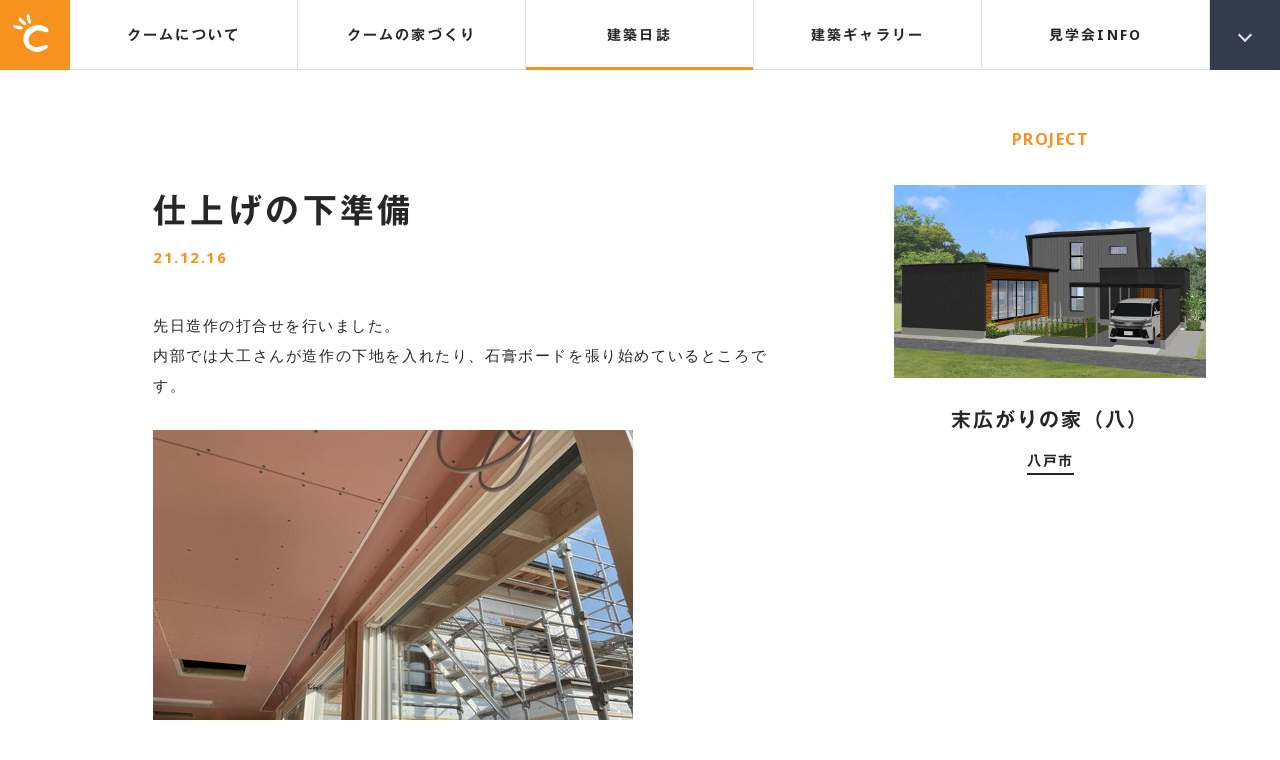

--- FILE ---
content_type: text/html; charset=UTF-8
request_url: https://www.cumu.jp/projects/projects-7324/
body_size: 43632
content:
<!DOCTYPE html>
<!--[if IE 9 ]> <html class="IE9 no-js" lang="ja"> <![endif]-->
<!--[if (gt IE 9)|!(IE)]><!--> <html class="no-js" lang="jp"> <!--<![endif]-->
<head>
<meta charset="UTF-8">

<!-- Google Tag Manager -->
<script>(function(w,d,s,l,i){w[l]=w[l]||[];w[l].push({'gtm.start':
new Date().getTime(),event:'gtm.js'});var f=d.getElementsByTagName(s)[0],
j=d.createElement(s),dl=l!='dataLayer'?'&l='+l:'';j.async=true;j.src=
'https://www.googletagmanager.com/gtm.js?id='+i+dl;f.parentNode.insertBefore(j,f);
})(window,document,'script','dataLayer','GTM-WX4PSGG');</script>
<!-- End Google Tag Manager -->

    <title>十和田・三沢・八戸の注文住宅なら建築工房クーム</title>

<script>
	(function() {
		var root = document.documentElement;
		root.className = root.className.replace(/\bno[-]?js\b/ig, 'js');
	})();
</script>

<meta name="viewport" content="initial-scale=1">
<meta name="format-detection" content="telephone=no">

<link rel="shortcut icon" href="/images/favicon.ico">
<link rel="stylesheet" type="text/css" href="/css/reset.css?20221210">
<link rel="stylesheet" type="text/css" href="/css/common.css?20250317">
<link rel="stylesheet" type="text/css" href="/css/page.css?20250318">
<link rel="stylesheet" type="text/css" href="/css/sp.css?20250317">


<link href="https://fonts.googleapis.com/css?family=Noto+Sans:400,700" rel="stylesheet">

<script type="text/javascript" src="//typesquare.com/accessor/script/typesquare.js?eM~haRapBEI%3D" charset="utf-8"></script>


		<!-- All in One SEO 4.9.2 - aioseo.com -->
	<meta name="robots" content="max-image-preview:large" />
	<link rel="canonical" href="https://www.cumu.jp/projects/projects-7324/" />
	<meta name="generator" content="All in One SEO (AIOSEO) 4.9.2" />
		<meta property="og:locale" content="ja_JP" />
		<meta property="og:site_name" content="八戸・十和田・三沢の注文住宅なら建築工房クーム" />
		<meta property="og:type" content="article" />
		<meta property="og:title" content="仕上げの下準備 | 八戸・十和田・三沢の注文住宅なら建築工房クーム" />
		<meta property="og:url" content="https://www.cumu.jp/projects/projects-7324/" />
		<meta property="og:image" content="https://www.cumu.jp/images/ogp_img01.png" />
		<meta property="og:image:secure_url" content="https://www.cumu.jp/images/ogp_img01.png" />
		<meta property="article:published_time" content="2021-12-16T04:52:11+00:00" />
		<meta property="article:modified_time" content="2021-12-16T04:52:11+00:00" />
		<meta name="twitter:card" content="summary_large_image" />
		<meta name="twitter:title" content="仕上げの下準備 | 八戸・十和田・三沢の注文住宅なら建築工房クーム" />
		<meta name="twitter:image" content="https://www.cumu.jp/images/ogp_img01.png" />
		<script type="application/ld+json" class="aioseo-schema">
			{"@context":"https:\/\/schema.org","@graph":[{"@type":"BreadcrumbList","@id":"https:\/\/www.cumu.jp\/projects\/projects-7324\/#breadcrumblist","itemListElement":[{"@type":"ListItem","@id":"https:\/\/www.cumu.jp#listItem","position":1,"name":"\u30db\u30fc\u30e0","item":"https:\/\/www.cumu.jp","nextItem":{"@type":"ListItem","@id":"https:\/\/www.cumu.jp\/projects\/#listItem","name":"\u5efa\u7bc9\u65e5\u8a8c"}},{"@type":"ListItem","@id":"https:\/\/www.cumu.jp\/projects\/#listItem","position":2,"name":"\u5efa\u7bc9\u65e5\u8a8c","item":"https:\/\/www.cumu.jp\/projects\/","nextItem":{"@type":"ListItem","@id":"https:\/\/www.cumu.jp\/project\/77\/#listItem","name":"\u672b\u5e83\u304c\u308a\u306e\u5bb6\uff08\u516b\uff09"},"previousItem":{"@type":"ListItem","@id":"https:\/\/www.cumu.jp#listItem","name":"\u30db\u30fc\u30e0"}},{"@type":"ListItem","@id":"https:\/\/www.cumu.jp\/project\/77\/#listItem","position":3,"name":"\u672b\u5e83\u304c\u308a\u306e\u5bb6\uff08\u516b\uff09","item":"https:\/\/www.cumu.jp\/project\/77\/","nextItem":{"@type":"ListItem","@id":"https:\/\/www.cumu.jp\/projects\/projects-7324\/#listItem","name":"\u4ed5\u4e0a\u3052\u306e\u4e0b\u6e96\u5099"},"previousItem":{"@type":"ListItem","@id":"https:\/\/www.cumu.jp\/projects\/#listItem","name":"\u5efa\u7bc9\u65e5\u8a8c"}},{"@type":"ListItem","@id":"https:\/\/www.cumu.jp\/projects\/projects-7324\/#listItem","position":4,"name":"\u4ed5\u4e0a\u3052\u306e\u4e0b\u6e96\u5099","previousItem":{"@type":"ListItem","@id":"https:\/\/www.cumu.jp\/project\/77\/#listItem","name":"\u672b\u5e83\u304c\u308a\u306e\u5bb6\uff08\u516b\uff09"}}]},{"@type":"Organization","@id":"https:\/\/www.cumu.jp\/#organization","name":"\u5efa\u7bc9\u5de5\u623f\u30af\u30fc\u30e0\uff08\u6709\uff09","url":"https:\/\/www.cumu.jp\/","telephone":"+81176608166"},{"@type":"WebPage","@id":"https:\/\/www.cumu.jp\/projects\/projects-7324\/#webpage","url":"https:\/\/www.cumu.jp\/projects\/projects-7324\/","name":"\u4ed5\u4e0a\u3052\u306e\u4e0b\u6e96\u5099 | \u516b\u6238\u30fb\u5341\u548c\u7530\u30fb\u4e09\u6ca2\u306e\u6ce8\u6587\u4f4f\u5b85\u306a\u3089\u5efa\u7bc9\u5de5\u623f\u30af\u30fc\u30e0","inLanguage":"ja","isPartOf":{"@id":"https:\/\/www.cumu.jp\/#website"},"breadcrumb":{"@id":"https:\/\/www.cumu.jp\/projects\/projects-7324\/#breadcrumblist"},"datePublished":"2021-12-16T13:52:11+09:00","dateModified":"2021-12-16T13:52:11+09:00"},{"@type":"WebSite","@id":"https:\/\/www.cumu.jp\/#website","url":"https:\/\/www.cumu.jp\/","name":"\u516b\u6238\u30fb\u5341\u548c\u7530\u30fb\u4e09\u6ca2\u306e\u6ce8\u6587\u4f4f\u5b85\u306a\u3089\u5efa\u7bc9\u5de5\u623f\u30af\u30fc\u30e0","inLanguage":"ja","publisher":{"@id":"https:\/\/www.cumu.jp\/#organization"}}]}
		</script>
		<!-- All in One SEO -->

<style id='wp-img-auto-sizes-contain-inline-css' type='text/css'>
img:is([sizes=auto i],[sizes^="auto," i]){contain-intrinsic-size:3000px 1500px}
/*# sourceURL=wp-img-auto-sizes-contain-inline-css */
</style>
<style id='global-styles-inline-css' type='text/css'>
:root{--wp--preset--aspect-ratio--square: 1;--wp--preset--aspect-ratio--4-3: 4/3;--wp--preset--aspect-ratio--3-4: 3/4;--wp--preset--aspect-ratio--3-2: 3/2;--wp--preset--aspect-ratio--2-3: 2/3;--wp--preset--aspect-ratio--16-9: 16/9;--wp--preset--aspect-ratio--9-16: 9/16;--wp--preset--color--black: #000000;--wp--preset--color--cyan-bluish-gray: #abb8c3;--wp--preset--color--white: #ffffff;--wp--preset--color--pale-pink: #f78da7;--wp--preset--color--vivid-red: #cf2e2e;--wp--preset--color--luminous-vivid-orange: #ff6900;--wp--preset--color--luminous-vivid-amber: #fcb900;--wp--preset--color--light-green-cyan: #7bdcb5;--wp--preset--color--vivid-green-cyan: #00d084;--wp--preset--color--pale-cyan-blue: #8ed1fc;--wp--preset--color--vivid-cyan-blue: #0693e3;--wp--preset--color--vivid-purple: #9b51e0;--wp--preset--gradient--vivid-cyan-blue-to-vivid-purple: linear-gradient(135deg,rgb(6,147,227) 0%,rgb(155,81,224) 100%);--wp--preset--gradient--light-green-cyan-to-vivid-green-cyan: linear-gradient(135deg,rgb(122,220,180) 0%,rgb(0,208,130) 100%);--wp--preset--gradient--luminous-vivid-amber-to-luminous-vivid-orange: linear-gradient(135deg,rgb(252,185,0) 0%,rgb(255,105,0) 100%);--wp--preset--gradient--luminous-vivid-orange-to-vivid-red: linear-gradient(135deg,rgb(255,105,0) 0%,rgb(207,46,46) 100%);--wp--preset--gradient--very-light-gray-to-cyan-bluish-gray: linear-gradient(135deg,rgb(238,238,238) 0%,rgb(169,184,195) 100%);--wp--preset--gradient--cool-to-warm-spectrum: linear-gradient(135deg,rgb(74,234,220) 0%,rgb(151,120,209) 20%,rgb(207,42,186) 40%,rgb(238,44,130) 60%,rgb(251,105,98) 80%,rgb(254,248,76) 100%);--wp--preset--gradient--blush-light-purple: linear-gradient(135deg,rgb(255,206,236) 0%,rgb(152,150,240) 100%);--wp--preset--gradient--blush-bordeaux: linear-gradient(135deg,rgb(254,205,165) 0%,rgb(254,45,45) 50%,rgb(107,0,62) 100%);--wp--preset--gradient--luminous-dusk: linear-gradient(135deg,rgb(255,203,112) 0%,rgb(199,81,192) 50%,rgb(65,88,208) 100%);--wp--preset--gradient--pale-ocean: linear-gradient(135deg,rgb(255,245,203) 0%,rgb(182,227,212) 50%,rgb(51,167,181) 100%);--wp--preset--gradient--electric-grass: linear-gradient(135deg,rgb(202,248,128) 0%,rgb(113,206,126) 100%);--wp--preset--gradient--midnight: linear-gradient(135deg,rgb(2,3,129) 0%,rgb(40,116,252) 100%);--wp--preset--font-size--small: 13px;--wp--preset--font-size--medium: 20px;--wp--preset--font-size--large: 36px;--wp--preset--font-size--x-large: 42px;--wp--preset--spacing--20: 0.44rem;--wp--preset--spacing--30: 0.67rem;--wp--preset--spacing--40: 1rem;--wp--preset--spacing--50: 1.5rem;--wp--preset--spacing--60: 2.25rem;--wp--preset--spacing--70: 3.38rem;--wp--preset--spacing--80: 5.06rem;--wp--preset--shadow--natural: 6px 6px 9px rgba(0, 0, 0, 0.2);--wp--preset--shadow--deep: 12px 12px 50px rgba(0, 0, 0, 0.4);--wp--preset--shadow--sharp: 6px 6px 0px rgba(0, 0, 0, 0.2);--wp--preset--shadow--outlined: 6px 6px 0px -3px rgb(255, 255, 255), 6px 6px rgb(0, 0, 0);--wp--preset--shadow--crisp: 6px 6px 0px rgb(0, 0, 0);}:where(.is-layout-flex){gap: 0.5em;}:where(.is-layout-grid){gap: 0.5em;}body .is-layout-flex{display: flex;}.is-layout-flex{flex-wrap: wrap;align-items: center;}.is-layout-flex > :is(*, div){margin: 0;}body .is-layout-grid{display: grid;}.is-layout-grid > :is(*, div){margin: 0;}:where(.wp-block-columns.is-layout-flex){gap: 2em;}:where(.wp-block-columns.is-layout-grid){gap: 2em;}:where(.wp-block-post-template.is-layout-flex){gap: 1.25em;}:where(.wp-block-post-template.is-layout-grid){gap: 1.25em;}.has-black-color{color: var(--wp--preset--color--black) !important;}.has-cyan-bluish-gray-color{color: var(--wp--preset--color--cyan-bluish-gray) !important;}.has-white-color{color: var(--wp--preset--color--white) !important;}.has-pale-pink-color{color: var(--wp--preset--color--pale-pink) !important;}.has-vivid-red-color{color: var(--wp--preset--color--vivid-red) !important;}.has-luminous-vivid-orange-color{color: var(--wp--preset--color--luminous-vivid-orange) !important;}.has-luminous-vivid-amber-color{color: var(--wp--preset--color--luminous-vivid-amber) !important;}.has-light-green-cyan-color{color: var(--wp--preset--color--light-green-cyan) !important;}.has-vivid-green-cyan-color{color: var(--wp--preset--color--vivid-green-cyan) !important;}.has-pale-cyan-blue-color{color: var(--wp--preset--color--pale-cyan-blue) !important;}.has-vivid-cyan-blue-color{color: var(--wp--preset--color--vivid-cyan-blue) !important;}.has-vivid-purple-color{color: var(--wp--preset--color--vivid-purple) !important;}.has-black-background-color{background-color: var(--wp--preset--color--black) !important;}.has-cyan-bluish-gray-background-color{background-color: var(--wp--preset--color--cyan-bluish-gray) !important;}.has-white-background-color{background-color: var(--wp--preset--color--white) !important;}.has-pale-pink-background-color{background-color: var(--wp--preset--color--pale-pink) !important;}.has-vivid-red-background-color{background-color: var(--wp--preset--color--vivid-red) !important;}.has-luminous-vivid-orange-background-color{background-color: var(--wp--preset--color--luminous-vivid-orange) !important;}.has-luminous-vivid-amber-background-color{background-color: var(--wp--preset--color--luminous-vivid-amber) !important;}.has-light-green-cyan-background-color{background-color: var(--wp--preset--color--light-green-cyan) !important;}.has-vivid-green-cyan-background-color{background-color: var(--wp--preset--color--vivid-green-cyan) !important;}.has-pale-cyan-blue-background-color{background-color: var(--wp--preset--color--pale-cyan-blue) !important;}.has-vivid-cyan-blue-background-color{background-color: var(--wp--preset--color--vivid-cyan-blue) !important;}.has-vivid-purple-background-color{background-color: var(--wp--preset--color--vivid-purple) !important;}.has-black-border-color{border-color: var(--wp--preset--color--black) !important;}.has-cyan-bluish-gray-border-color{border-color: var(--wp--preset--color--cyan-bluish-gray) !important;}.has-white-border-color{border-color: var(--wp--preset--color--white) !important;}.has-pale-pink-border-color{border-color: var(--wp--preset--color--pale-pink) !important;}.has-vivid-red-border-color{border-color: var(--wp--preset--color--vivid-red) !important;}.has-luminous-vivid-orange-border-color{border-color: var(--wp--preset--color--luminous-vivid-orange) !important;}.has-luminous-vivid-amber-border-color{border-color: var(--wp--preset--color--luminous-vivid-amber) !important;}.has-light-green-cyan-border-color{border-color: var(--wp--preset--color--light-green-cyan) !important;}.has-vivid-green-cyan-border-color{border-color: var(--wp--preset--color--vivid-green-cyan) !important;}.has-pale-cyan-blue-border-color{border-color: var(--wp--preset--color--pale-cyan-blue) !important;}.has-vivid-cyan-blue-border-color{border-color: var(--wp--preset--color--vivid-cyan-blue) !important;}.has-vivid-purple-border-color{border-color: var(--wp--preset--color--vivid-purple) !important;}.has-vivid-cyan-blue-to-vivid-purple-gradient-background{background: var(--wp--preset--gradient--vivid-cyan-blue-to-vivid-purple) !important;}.has-light-green-cyan-to-vivid-green-cyan-gradient-background{background: var(--wp--preset--gradient--light-green-cyan-to-vivid-green-cyan) !important;}.has-luminous-vivid-amber-to-luminous-vivid-orange-gradient-background{background: var(--wp--preset--gradient--luminous-vivid-amber-to-luminous-vivid-orange) !important;}.has-luminous-vivid-orange-to-vivid-red-gradient-background{background: var(--wp--preset--gradient--luminous-vivid-orange-to-vivid-red) !important;}.has-very-light-gray-to-cyan-bluish-gray-gradient-background{background: var(--wp--preset--gradient--very-light-gray-to-cyan-bluish-gray) !important;}.has-cool-to-warm-spectrum-gradient-background{background: var(--wp--preset--gradient--cool-to-warm-spectrum) !important;}.has-blush-light-purple-gradient-background{background: var(--wp--preset--gradient--blush-light-purple) !important;}.has-blush-bordeaux-gradient-background{background: var(--wp--preset--gradient--blush-bordeaux) !important;}.has-luminous-dusk-gradient-background{background: var(--wp--preset--gradient--luminous-dusk) !important;}.has-pale-ocean-gradient-background{background: var(--wp--preset--gradient--pale-ocean) !important;}.has-electric-grass-gradient-background{background: var(--wp--preset--gradient--electric-grass) !important;}.has-midnight-gradient-background{background: var(--wp--preset--gradient--midnight) !important;}.has-small-font-size{font-size: var(--wp--preset--font-size--small) !important;}.has-medium-font-size{font-size: var(--wp--preset--font-size--medium) !important;}.has-large-font-size{font-size: var(--wp--preset--font-size--large) !important;}.has-x-large-font-size{font-size: var(--wp--preset--font-size--x-large) !important;}
/*# sourceURL=global-styles-inline-css */
</style>
</head>
<body>
<!-- Google Tag Manager (noscript) -->
<noscript><iframe src="https://www.googletagmanager.com/ns.html?id=GTM-WX4PSGG"
height="0" width="0" style="display:none;visibility:hidden"></iframe></noscript>
<!-- End Google Tag Manager (noscript) -->
<svg xmlns="http://www.w3.org/2000/svg" width="680" height="100" viewBox="0 0 680 100" class="include-svg">
<symbol id="logo1" viewBox="0 0 93 100">
	<path d="M89.38,37.3c-1.08-1.57-3.16-2.95-6.15-4.21c-0.83-0.34-3.24-1.12-7.3-2.35c-4.03-1.29-7.88-1.95-11.49-1.95
		c-2.01,0-4.78,0.48-8.33,1.52c-6.78,1.92-10.41,3.08-10.89,3.42c-6.71,3.76-11.57,8.74-14.58,14.98
		c-2.75,5.55-4.12,11.66-4.12,18.38c0,4,0.99,8.06,2.98,12.23c1.99,4.28,4.49,7.64,7.49,10.21c3.1,2.57,7.34,4.98,12.75,7.17
		c5.4,2.2,9.65,3.28,12.73,3.28c4.26,0,8.17-0.78,11.72-2.37c3.29-1.49,6.56-3.04,9.77-4.61c1.78-0.61,3.41-1.74,4.82-3.39
		c1.53-1.7,2.27-3.44,2.27-5.13c0-1.77-1.04-2.68-3.18-2.68c-0.41,0-1.01,0.02-1.84,0.12c-0.83,0.03-1.45,0.09-1.85,0.09
		c-0.41,0-3.83,0.87-10.27,2.57c-6.49,1.77-10.55,2.65-12.12,2.65c-0.76,0-1.88-0.1-3.4-0.41c-1.58-0.34-2.73-0.51-3.49-0.51
		c-1.38,0-3.73-1.09-7.08-3.41c-3.35-2.21-5.27-3.96-5.75-5.2c-0.28-0.57-0.66-2.23-1.16-5.04c-0.55-2.89-0.8-4.8-0.8-5.75
		c0-1.71,0.18-3.18,0.52-4.41c1.08-2.53,1.97-4.4,2.66-5.55c1.17-2.26,3.15-4.49,5.98-6.66c0.19-0.15,2.69-1.79,7.49-4.93
		c2.59-1.72,5.03-2.58,7.3-2.58c1.29,0,2.59,0.23,3.89,0.71c2.6,0.92,5.67,1.67,9.25,2.27c1.1,0.26,2.93,0.77,5.55,1.43
		c1.98,0.56,3.38,0.8,4.2,0.8c1.38,0,2.68-0.37,3.91-1.13c1.21-0.8,1.84-1.79,1.84-2.95C92.67,42.59,91.57,40.41,89.38,37.3
		L89.38,37.3z"/>
	<path d="M45.41,15.45c-0.6-1.85-0.92-2.86-0.96-2.98c-0.34-1.23-0.68-2.66-1-4.29c-1.17-5.74-2.61-8.45-4.32-8.16
		c-0.14,0-0.69,0.43-1.51,1.13c-0.64,0.37-1.15,0.58-1.49,0.63c-1.09,1.27-1.39,3.87-0.9,7.87c-0.07-0.69,0.31,1.41,1.19,6.34
		c-0.02-0.08,0.15,0.3,0.52,1.21c0.42,1,0.78,2.1,1.12,3.29c0.26,1.05,1.02,2.19,2.25,3.39c1.36,1.35,2.53,1.91,3.57,1.73
		c1.12-0.21,1.88-1.25,2.28-3.11c0.3-1.5,0.33-2.88,0.12-4.22C46.25,18.23,45.98,17.24,45.41,15.45L45.41,15.45z"/>
	<path d="M28.95,19.31c-1.48-1.26-2.27-1.93-2.35-2.07c-0.94-0.81-1.98-1.89-3.09-3.11c-3.97-4.31-6.62-5.87-7.93-4.75
		c-0.11,0.14-0.36,0.73-0.71,1.79c-0.35,0.64-0.65,1.06-0.94,1.31c-0.27,1.61,0.81,4.03,3.32,7.16c-0.44-0.55,0.99,1.06,4.29,4.82
		c-0.05-0.02,0.31,0.18,1.06,0.77c0.89,0.6,1.76,1.37,2.68,2.21c0.79,0.79,2.02,1.37,3.73,1.74c1.8,0.46,3.1,0.36,3.92-0.36
		c0.85-0.75,0.95-2.04,0.33-3.84c-0.51-1.44-1.19-2.64-2.06-3.66C31.15,21.25,30.39,20.58,28.95,19.31L28.95,19.31z"/>
	<path d="M16.61,31.7c-1.94-0.27-2.97-0.4-3.1-0.47c-1.24-0.23-2.7-0.59-4.29-1.01c-5.67-1.5-8.73-1.4-9.22,0.25
		c-0.04,0.16,0.05,0.76,0.33,1.88c0.05,0.72,0,1.25-0.1,1.59c0.65,1.57,2.86,3,6.62,4.29c-0.63-0.25,1.43,0.33,6.24,1.76
		c-0.07-0.01,0.36,0,1.33,0.09c1.06,0.06,2.21,0.21,3.44,0.43c1.06,0.26,2.41,0.07,4.04-0.52c1.8-0.59,2.83-1.41,3.12-2.42
		c0.33-1.08-0.26-2.21-1.77-3.39c-1.18-0.96-2.43-1.62-3.7-1.98C19.48,32.2,18.49,32.02,16.61,31.7L16.61,31.7z"/>
</symbol>
<symbol id="logo2" viewBox="150 0 356 100">
	<path d="M173.76,53.92c4.53-3.51,10.6-5.3,17.98-5.3c9.99,0,17.47,2.69,22.88,8.14l1.55,1.56l15.86-5.39L228.83,49
		c-8.63-10.63-21.1-16-37.09-16c-11.08,0-20.56,2.75-28.16,8.24C154.56,47.67,150,56.21,150,66.49c0,10.43,4.51,18.97,13.41,25.37
		c7.55,5.45,17.08,8.17,28.33,8.17c7.93,0,14.89-1.14,20.68-3.39c5.9-2.31,11.24-6.1,15.87-11.24l3.04-3.33l-14.83-7.81l-1.83,1.9
		c-5.4,5.55-12.71,8.24-22.35,8.24c-7.91,0-14.17-1.75-18.66-5.17c-4.25-3.27-6.32-7.45-6.32-12.73
		C167.34,61.39,169.43,57.27,173.76,53.92z"/>
	<path d="M300.66,73.61c0,3.15-1.37,5.43-4.31,7.15c-3.46,2.01-8.85,3.03-15.98,3.03c-7.14,0-12.54-1.02-16.07-3.04
		c-2.99-1.71-4.37-3.98-4.37-7.13V34H243v41.88c0,7.12,3.62,12.96,10.76,17.32c6.79,4.13,15.75,6.24,26.61,6.24
		c10.88,0,19.8-2.11,26.45-6.24c7.14-4.29,10.77-10.13,10.77-17.32V34h-16.92V73.61z"/>
	<polygon points="374.46,66.3 347.51,34 329.98,34 329.98,97.7 346.91,97.7 346.91,57.29 374.36,90.29 402.07,57.24 402.07,97.7
		419,97.7 419,34 401.52,34 	"/>
	<path d="M488.66,34v39.61c0,3.15-1.37,5.43-4.31,7.15c-3.47,2.01-8.84,3.03-15.97,3.03c-7.14,0-12.55-1.02-16.08-3.04
		c-2.99-1.71-4.38-3.98-4.38-7.13V34H431v41.88c0,7.12,3.6,12.96,10.75,17.32c6.79,4.13,15.75,6.24,26.63,6.24
		c10.89,0,19.8-2.11,26.45-6.24c7.14-4.29,10.75-10.13,10.75-17.32V34H488.66z"/>
	<path d="M182.09,22.47h-4.63l-10.44-11.46l-6.59,4.86v6.6h-3.61V0.69h3.61v11.28l15.26-11.28h5.21l-11.15,8.25L182.09,22.47z"/>
	<path d="M208.85,22.47h-22.82V0.69H208v3.25h-18.35v5.58h12.77v3.27h-12.77v6.44h19.2V22.47z"/>
	<path d="M239.33,22.47h-4.5L218.21,4.6v17.87h-3.61V0.69h4.48l16.64,17.89V0.69h3.61V22.47z"/>
	<path d="M272.34,5.65l-3.29,1.19c-2.21-2.37-5.29-3.53-9.26-3.53c-3.01,0-5.46,0.78-7.35,2.34c-1.9,1.53-2.85,3.5-2.85,5.87
		c0,2.47,0.93,4.48,2.82,5.98c1.87,1.52,4.41,2.3,7.6,2.3c3.85,0,6.88-1.21,9.08-3.6l3.1,1.72c-1.57,1.82-3.34,3.14-5.32,3.94
		c-1.97,0.82-4.33,1.23-7.08,1.23c-3.86,0-7.05-0.97-9.6-2.88c-2.91-2.23-4.36-5.1-4.36-8.69c0-3.51,1.47-6.37,4.42-8.58
		c2.57-1.96,5.74-2.93,9.54-2.93C265.24,0,269.42,1.88,272.34,5.65z"/>
	<path d="M303.36,22.47h-3.61v-9.69h-17.45v9.69h-3.61V0.69h3.61v8.83h17.45V0.69h3.61V22.47z"/>
	<path d="M314.54,22.47h-3.6V0.69h3.6V22.47z"/>
	<path d="M347.41,22.47h-4.65l-10.42-11.46l-6.6,4.86v6.6h-3.61V0.69h3.61v11.28l15.25-11.28h5.21l-11.14,8.25L347.41,22.47z"/>
	<path d="M375.87,15.43c0,2.25-1.11,4.11-3.32,5.5c-2.24,1.47-5.25,2.19-8.99,2.19c-3.76,0-6.77-0.72-9.06-2.19
		c-2.22-1.42-3.31-3.27-3.31-5.5V0.69h3.61v13.85c0,1.71,0.75,3.03,2.24,3.94c1.5,0.89,3.66,1.34,6.52,1.34
		c2.85,0,5.01-0.45,6.49-1.34c1.46-0.91,2.21-2.23,2.21-3.94V0.69h3.61V15.43z"/>
	<path d="M408.57,22.47h-4.64L393.5,11.01l-6.6,4.86v6.6h-3.6V0.69h3.6v11.28l15.26-11.28h5.22l-11.15,8.25L408.57,22.47z"/>
	<path d="M439.36,11.55c0,3.57-1.47,6.46-4.39,8.66c-2.57,1.93-5.76,2.9-9.58,2.9c-3.84,0-7.06-0.99-9.62-2.92
		c-2.94-2.23-4.4-5.1-4.4-8.65c0-3.49,1.49-6.35,4.46-8.62c2.6-1.96,5.8-2.94,9.56-2.94c3.8,0,6.97,0.98,9.54,2.94
		C437.89,5.2,439.36,8.06,439.36,11.55z M435.59,11.55c0-2.54-1.08-4.63-3.24-6.18c-1.87-1.37-4.19-2.07-6.96-2.07
		c-3.02,0-5.49,0.78-7.4,2.35c-1.91,1.54-2.86,3.51-2.86,5.91c0,2.46,0.93,4.44,2.8,5.97c1.86,1.51,4.35,2.26,7.46,2.26
		c3.1,0,5.56-0.77,7.42-2.28C434.67,16,435.59,14.01,435.59,11.55z"/>
	<path d="M467.68,11.24c2.48,0.85,3.73,2.7,3.73,5.52c0,3.79-2.74,5.72-8.24,5.72H445.8V0.69h17.6c2.21,0,3.95,0.52,5.21,1.63
		c1.27,1.07,1.91,2.52,1.91,4.33C470.51,8.65,469.56,10.15,467.68,11.24z M463.46,9.8c1,0,1.84-0.3,2.52-0.86
		c0.67-0.57,1-1.27,1-2.08c0-0.91-0.3-1.6-0.91-2.12c-0.6-0.56-1.42-0.8-2.46-0.8h-14.21V9.8H463.46z M463.18,19.22
		c3.02,0,4.52-1,4.52-2.97c0-2.14-1.32-3.2-3.94-3.2h-14.36v6.17H463.18z"/>
	<path d="M504.73,11.55c0,3.57-1.45,6.46-4.38,8.66c-2.56,1.93-5.76,2.9-9.56,2.9c-3.86,0-7.07-0.99-9.64-2.92
		c-2.92-2.23-4.39-5.1-4.39-8.65c0-3.49,1.49-6.35,4.46-8.62c2.61-1.96,5.8-2.94,9.58-2.94c3.78,0,6.96,0.98,9.53,2.94
		C503.27,5.2,504.73,8.06,504.73,11.55z M500.98,11.55c0-2.54-1.08-4.63-3.26-6.18c-1.86-1.37-4.17-2.07-6.93-2.07
		c-3.03,0-5.5,0.78-7.41,2.35c-1.9,1.54-2.87,3.51-2.87,5.91c0,2.46,0.94,4.44,2.81,5.97c1.86,1.51,4.34,2.26,7.46,2.26
		c3.08,0,5.55-0.77,7.4-2.28C500.06,16,500.98,14.01,500.98,11.55z"/>
</symbol>
<symbol id="cumi" viewBox="600 0 80 100">
	<path d="M615.5,35.67C611.8,36.16,605.31,37,604.38,37c-1.77,0-3.37-1.06-3.37-2.74c0-2.74,2.36-2.81,7.25-2.81
		c1.77-1.75,3.45-3.44,6.74-6.95c-1.01-0.07-1.94-0.57-2.78-1.54c-3.54-4.08-7.08-7.52-9.52-9.55c-0.84-0.7-1.18-1.19-1.18-1.69
		c0-0.91,0.84-1.54,1.85-1.54c0.93,0,4.04,1.68,6.07,2.74c2.44-2.95,4.47-6.04,6.66-10.47c0.76-1.47,1.85-2.46,3.79-2.46
		c2.19,0,4.8,1.26,4.8,3.37c0,1.2-0.42,1.83-4.46,5.55c-3.45,3.23-5.81,5.06-7.08,6.04c2.36,1.33,5.22,2.88,6.15,4.42
		c1.6-2.04,4.21-5.69,5.56-7.65c1.01-1.54,2.02-3.02,4.3-3.02c2.27,0,5.22,1.4,5.22,3.72c0,1.4-0.84,2.38-5.56,6.67
		c-4.55,4.07-9.27,8.14-13.98,12.15c4.3-0.15,10.87-0.63,14.15-0.92c-0.93-1.54-3.28-5.33-3.28-5.76c0-0.77,0.84-1.54,1.94-1.54
		c0.76,0,1.35,0.35,2.02,0.84c3.62,2.81,9.44,7.79,9.44,10.25c0,2.46-2.53,3.65-4.38,3.65c-2.78,0-3.37-1.68-4.3-4.21
		c-1.01,0.14-5.22,0.84-6.82,1.05v26.12c0,1.05,0,3.93-4.04,3.93s-4.04-2.88-4.04-3.93V35.67z M608.26,55.88
		c-2.44,3.94-3.03,4.64-4.3,4.64c-1.01,0-1.94-0.63-1.94-1.47c0-0.42,1.18-4.14,1.35-4.92c0.84-3.23,1.26-6.53,1.52-9.83
		c0.25-2.59,2.02-3.58,4.21-3.58c1.6,0,4.38,0.84,4.38,3.44C613.48,45.85,611.04,51.33,608.26,55.88z M627.97,39.46
		c1.1,0,1.43,0.28,3.96,2.88c2.44,2.46,5.81,6.25,5.81,8.22c0,1.75-2.02,3.44-4.63,3.44c-2.7,0-3.62-1.33-4.21-4
		c-0.67-2.88-1.35-4.91-2.36-7.37c-0.34-0.84-0.51-1.26-0.51-1.69C626.03,40.23,626.79,39.46,627.97,39.46z M641.45,59.12V9.34
		c0-5.4,2.61-7.02,9.35-7.02h14.91c4.97,0,9.01,0.77,9.01,7.02v49.78h2.53c0.67,0,2.36,0.14,2.36,1.61c0,1.41-1.6,1.62-2.36,1.62
		h-44.9c-0.76,0-2.36-0.21-2.36-1.62c0-1.4,1.52-1.61,2.36-1.61H641.45z M666.3,20.43V8.85c0-2.6-0.76-3.3-3.96-3.3h-8.42
		c-3.29,0-3.96,0.71-3.96,3.3v11.59H666.3z M666.3,38.97V23.59h-16.34v15.38H666.3z M666.3,59.12V42.12h-16.34v16.99H666.3z"/>
	<path d="M619.38,80.2c0.42,0,1.18,0.1,1.18,0.81c0,0.7-0.76,0.81-1.18,0.81h-18.2c-0.42,0-1.18-0.11-1.18-0.81
		c0-0.74,0.8-0.81,1.18-0.81H619.38z M608.38,91.15c-2.95,3.51-6.61,5.9-7.33,5.9c-0.51,0-0.97-0.35-0.97-0.81
		c0-0.35,0.25-0.52,0.46-0.7c2.27-1.68,5.05-5.02,6.32-8.07h-4.97c-0.38,0-1.18-0.07-1.18-0.81c0-0.7,0.76-0.81,1.18-0.81h6.49
		v-1.72c0-1.83,1.85-1.83,2.11-1.83c0.38,0,2.06,0.07,2.06,1.83v1.72h6.19c0.38,0,1.18,0.1,1.18,0.81c0,0.74-0.76,0.81-1.18,0.81
		h-5.14c1.01,1.61,2.53,3.19,4.59,4.88c0.29,0.21,0.46,0.38,0.46,0.7c0,0.42-0.38,0.81-0.97,0.81c-0.8,0-4-2.49-5.14-3.4v7.65
		c0,1.65-1.52,1.82-2.06,1.82c-1.35,0-2.11-0.74-2.11-1.82V91.15z M608.21,71.39v-1.72c0-0.42,0-2.14,2.27-2.14
		c2.23,0,2.23,1.58,2.23,2.14v1.72h5.98c0.38,0,1.18,0.07,1.18,0.81c0,0.7-0.76,0.77-1.18,0.77h-16.22c-0.38,0-1.18-0.07-1.18-0.77
		c0-0.7,0.76-0.81,1.18-0.81H608.21z M604.21,77c-0.17-0.46-1.26-2.63-1.26-2.81c0-0.35,0.34-0.77,1.01-0.77
		c0.8,0,5.01,3.27,5.01,4.6c0,1.02-1.22,1.69-2.27,1.69C605.14,79.71,604.97,79.21,604.21,77z M612.81,79.78
		c-0.46,0-0.93-0.35-0.93-0.77c0-0.25,0.17-0.53,0.34-0.78c0.72-1.02,1.26-2.31,1.64-3.37c0.21-0.64,0.55-1.51,2.02-1.51
		c1.22,0,2.53,0.73,2.53,1.72C618.41,76.65,613.56,79.78,612.81,79.78z M626.07,84.13c0,6.1-1.68,9.48-4.89,12.92
		c-0.88,0.92-2.57,2.6-3.29,2.6c-0.51,0-0.97-0.35-0.97-0.81c0-0.21,0.17-0.46,0.42-0.7c3.75-3.9,4.34-8.46,4.34-13.02V72.79
		c0-2.67,2.02-2.81,4.34-2.98c3.41-0.25,6.23-0.81,8.76-1.58c0.63-0.17,0.97-0.28,1.26-0.28c1.14,0,1.98,0.77,1.98,1.62
		c0,0.74-0.55,1.05-1.56,1.23c-1.52,0.27-6.23,0.52-8.72,0.52c-0.93,0-1.69,0.04-1.69,1.3v6.5h11.58c0.38,0,1.18,0.1,1.18,0.8
		c0,0.74-0.8,0.81-1.18,0.81h-3.29v17.17c0,2-1.94,2.07-2.27,2.07c-0.25,0-2.32,0-2.32-2.07V80.73h-3.71V84.13z"/>
	<path d="M648.44,97.72c0,0.6,0,2.28-2.15,2.28c-2.15,0-2.15-1.65-2.15-2.28V71.71c0-2.04,1.18-2.77,3.83-2.77h8.3
		c2.99,0,3.83,0.98,3.83,2.77v4.98c0,1.9-1.01,2.81-3.83,2.81h-7.83V97.72z M655.9,73.36v-1.37c0-1.16-0.25-1.47-1.77-1.47h-3.92
		c-1.52,0-1.77,0.32-1.77,1.47v1.37H655.9z M648.44,74.97v2.92h5.69c1.47,0,1.77-0.28,1.77-1.48v-1.44H648.44z M669.93,96.77
		c0,0.63,0,2.24-2.11,2.24c-2.02,0-2.06-1.36-2.06-2.24v-2.32c-5.73,1.16-13.6,2.45-14.49,2.45c-1.05,0-1.64-0.84-1.64-1.47
		c0-1.3,1.01-1.37,3.71-1.51V83.04h-2.06c-0.42,0-1.18-0.11-1.14-0.81c0-0.71,0.76-0.77,1.14-0.77h20.6c0.42,0,1.18,0.11,1.18,0.77
		c0,0.74-0.8,0.81-1.18,0.81h-1.94V96.77z M665.75,83.04h-8.21v2.25h8.21V83.04z M665.75,86.87h-8.21v2.28h8.21V86.87z
		 M665.75,90.73h-8.21v2.88c4.76-0.35,7.96-0.78,8.21-0.81V90.73z M667.1,79.5c-2.95,0-3.83-1.01-3.83-2.81v-4.98
		c0-2.11,1.26-2.77,3.83-2.77h8.47c2.99,0,3.83,0.98,3.83,2.77v25.13c0,1.75-0.67,2.91-3.75,2.91h-3.58c-0.3,0-1.26,0-1.26-0.81
		c0-0.8,0.93-0.8,1.26-0.8h1.22c1.47,0,1.73-0.28,1.73-1.48V79.5H667.1z M675.02,73.36v-1.37c0-1.12-0.21-1.47-1.73-1.47h-3.96
		c-1.47,0-1.73,0.32-1.73,1.47v1.37H675.02z M667.61,74.97v1.44c0,1.19,0.3,1.48,1.73,1.48h5.69v-2.92H667.61z"/>
</symbol>
</svg>
<div id="js-pageloading" class="c-pageloading"><span class="c-square _s"><span></span></span></div>

<div id="js-wrapper" class="c-wrapper"><!-- c-wrapper -->
		<p class="c-headerlogo"><a href="https://www.cumu.jp"><svg><title>建築工房クーム</title><use xlink:href="#logo1"></use></svg></a></p>
	
	<nav class="c-nav">
		<div class="c-nav__inner">
			<ul id="js-nav__nav" class="c-nav__nav">
				<li class="c-nav__item"><a href="https://www.cumu.jp/story/">クームについて</a>
					<div class="c-nav__subnav"><!-- c-nav__subnav -->
						<div class="c-nav__subnav-inner">
							<ul class="c-nav__subnav-nav">
								<li><a href="https://www.cumu.jp/story/">クームの想い</a></li>
								<li><a href="https://www.cumu.jp/company/">会社概要</a></li>
								<li><a href="https://www.cumu.jp/team/">クームのつくり手</a></li>
							</ul>
							<div class="c-nav__subnav-img">
								<div class="c-nav__subnav-img__inner">
									<ul data-num="0">
										<li class="c-catnav__item"><a href="https://www.cumu.jp/story/">
											<figure class="c-img-ratio _rg c-hoverimg"><span><img src="/images/about-catnav_img01.jpg" class="c-img-fit" alt="クームの想い"></span></figure>
											<span class="c-title-B _s"><span>クームの想い</span>OUR STORY</span>
										</a></li><!--
										--><li class="c-catnav__item"><a href="https://www.cumu.jp/company/">
											<figure class="c-img-ratio _rg c-hoverimg"><span><img src="/images/about-catnav_img02.jpg" class="c-img-fit" alt="会社概要"></span></figure>
											<span class="c-title-B _s"><span>会社概要</span>COMPANY</span>
										</a></li><!--
										--><li class="c-catnav__item"><a href="https://www.cumu.jp/team/">
											<figure class="c-img-ratio _rg c-hoverimg"><span><img src="/images/about-catnav_img03.jpg" class="c-img-fit" alt="クームのつくり手"></span></figure>
											<span class="c-title-B _s"><span>クームのつくり手</span>OUR TEAM</span>
										</a></li>
									</ul>
								</div>
							</div>
						</div>
					</div><!-- // c-nav__subnav -->
				</li>
				<li class="c-nav__item"><a href="https://www.cumu.jp/concept/">クームの家づくり</a>
					<div class="c-nav__subnav"><!-- c-nav__subnav -->
						<div class="c-nav__subnav-inner">
							<ul class="c-nav__subnav-nav">
								<li><a href="https://www.cumu.jp/concept/">クームのこだわり</a></li>
								<li><a href="https://www.cumu.jp/process/">家づくりの流れ</a></li>
								<li><a href="https://www.cumu.jp/facility/">基本性能と設備</a></li>
								<li><a href="https://www.cumu.jp/energy/">エネルギーとコスト</a></li>
								<li><a href="https://www.cumu.jp/passive/">パッシブ換気</a></li>
								<li><a href="https://www.cumu.jp/cgrant/">C・grant</a></li>
							</ul>
							<div class="c-nav__subnav-img">
								<div class="c-nav__subnav-img__inner">
									<ul data-num="0">
										<li class="c-catnav__item"><a href="https://www.cumu.jp/concept/">
											<figure class="c-img-ratio _rg c-hoverimg"><span><img src="/images/feature-catnav_img01.jpg" class="c-img-fit" alt="クームのこだわり"></span></figure>
											<span class="c-title-B _s"><span>クームのこだわり</span>CONCEPT</span>
										</a></li><!--
										--><li class="c-catnav__item"><a href="https://www.cumu.jp/process/">
											<figure class="c-img-ratio _rg c-hoverimg"><span><img src="/images/feature-catnav_img05.jpg" class="c-img-fit" alt="家づくりの流れ"></span></figure>
											<span class="c-title-B _s"><span>家づくりの流れ</span>PROCESS</span>
										</a></li><!--
										--><li class="c-catnav__item"><a href="https://www.cumu.jp/facility/">
											<figure class="c-img-ratio _rg c-hoverimg"><span><img src="/images/feature-catnav_img02.jpg" class="c-img-fit" alt="基本性能と設備"></span></figure>
											<span class="c-title-B _s"><span>基本性能と設備</span>FACILITY</span>
										</a></li><!--
										--><li class="c-catnav__item"><a href="https://www.cumu.jp/energy/">
											<figure class="c-img-ratio _rg c-hoverimg"><span><img src="/images/feature-catnav_img03.jpg" class="c-img-fit" alt="エネルギーとコスト"></span></figure>
											<span class="c-title-B _s"><span>エネルギーとコスト</span>ENERGY&amp;COST</span>
										</a></li><!--
										--><li class="c-catnav__item"><a href="https://www.cumu.jp/passive/">
											<figure class="c-img-ratio _rg c-hoverimg"><span><img src="/images/feature-catnav_img04.jpg" class="c-img-fit" alt="パッシブ換気"></span></figure>
											<span class="c-title-B _s"><span>パッシブ換気</span>PASSIVE<br>VENTILATION</span>
										</a></li><!--
										--><li class="c-catnav__item"><a href="https://www.cumu.jp/cgrant/">
											<figure class="c-img-ratio _rg c-hoverimg"><span><img src="/images/feature-catnav_img06.jpg" class="c-img-fit" alt="C・grant"></span></figure>
											<span class="c-title-B _s"><span>セミオーダー提案住宅</span>C・grant</span>
										</a></li>
									</ul>
								</div>
							</div>
						</div>
					</div><!-- // c-nav__subnav -->
				</li>
				<li class="c-nav__item"><a href="https://www.cumu.jp/projects/" class="active">建築日誌</a></li>
				<li class="c-nav__item"><a href="https://www.cumu.jp/gallery/">建築ギャラリー</a></li>
				<li class="c-nav__item"><a href="https://www.cumu.jp/openhouse/">見学会INFO</a>
					<div class="c-nav__subnav"><!-- c-nav__subnav -->
						<div class="c-nav__subnav-inner">
							<ul class="c-nav__subnav-nav">
								<li><a href="https://www.cumu.jp/openhouse/">見学会情報</a></li>
								<li><a href="https://www.cumu.jp/webopenhouse/">WEB展示場</a></li>
							</ul>
							<div class="c-nav__subnav-img">
								<div class="c-nav__subnav-img__inner">
									<ul data-num="0">
										<li class="c-catnav__item"><a href="https://www.cumu.jp/openhouse/">
											<figure class="c-img-ratio _rg c-hoverimg"><span><img src="/images/openhouse-catnav_img01.jpg" class="c-img-fit" alt="見学会情報"></span></figure>
											<span class="c-title-B _s"><span>見学会情報</span>OPEN HOUSE</span>
										</a></li><!--
										--><li class="c-catnav__item"><a href="https://www.cumu.jp/webopenhouse/">
											<figure class="c-img-ratio _rg c-hoverimg"><span><img src="/images/openhouse-catnav_img02.jpg" class="c-img-fit" alt="WEB展示場"></span></figure>
											<span class="c-title-B _s"><span>WEB展示場</span>WEB<br>OPEN HOUSE</span>
										</a></li>
									</ul>
								</div>
							</div>
						</div>
					</div><!-- // c-nav__subnav -->
				</li>
				<li class="c-nav__item _others"><span></span>
					<div class="c-nav__subnav _s"><!-- c-nav__subnav -->
						<ul class="c-nav__subnav-subnav">
							<li><a href="https://www.cumu.jp/cumi/" target="_blank">組新聞</a></li>
							<li><a href="https://www.cumu.jp/blog/">ブログ</a></li>
							<li><a href="https://www.cumu.jp/contact/">お問合わせ</a></li>
						</ul>
					</div><!-- // c-nav__subnav -->
				</li>
			</ul>
		</div>
	</nav>
	
	<div class="c-line"><!-- c-line -->
		<div class="project-main c-container _wide"><!-- project-main c-container -->
			<div class="c-grids _gap-4 _flip _spm-no">
				<div class="c-grid-1of3">
					<header id="js-fix-wrapper" class="project-header"><!-- project-header -->
						<p class="c-title-D _m">PROJECT</p><!--
						--><div id="js-fix-elm" class="project-header__header">
							<figure class="project-header__img">
								<span class="c-img-ratio _rg"><span><img src="https://www.cumu.jp/cms/wp-content/uploads/2021/10/project_thumb77-480x300.jpg" alt="末広がりの家（八）" class="c-img-fit"></span></span>
							</figure>
							<div class="project-header__txt">
								<h1 class="c-title-A _s">末広がりの家（八）</h1>
								<p class="c-title-C _s"><span>八戸市</span></p>
							</div><!--
							--><figure class="project-header__img _sp">
								<span class="c-img-ratio _rg"><span><img src="https://www.cumu.jp/cms/wp-content/uploads/2021/10/project_thumb77-480x300.jpg" alt="末広がりの家（八）" class="c-img-fit"></span></span>
							</figure>
													</div>
					</header><!-- // project-header -->
				</div>

				<main class="c-grid-2of3">
					<div id="js-fix-parent" class="project-article"><!-- project-article -->
												<article class="c-article js-sa-elm c-slideobj _delay2">
							<header>
								<h2 class="c-title-A _l"><a href="https://www.cumu.jp/projects/projects-7324/">仕上げの下準備</a></h2>
								<p class="c-title-D _s"><time>21.12.16</time></p>
							</header>
							<p>先日造作の打合せを行いました。<br />内部では大工さんが造作の下地を入れたり、石膏ボードを張り始めているところです。<br /><br /><img class="alignleft size-full wp-image-7327" src="https://www.cumu.jp/cms/wp-content/uploads/2021/12/11-23-04.jpg" alt="" width="480" height="360" /><br />↑はコの字の平板側の大開口から、コの字の奥を見た様子です。<br />窓の手前に凹みがあるのがわかりますか？<br />ここにカーテンやブラインドなどの窓周りの設備を取り付けます。<br />この凹みがあると、カーテン類の生地が天井から直に下りているように、すっきりと見えます(*'ω'*)<br />窓と天井の高さにも気を配ったら、カーテン類の位置にもこだわりたい所！<br /><br /><br /><img class="alignleft size-full wp-image-7325" src="https://www.cumu.jp/cms/wp-content/uploads/2021/12/11-43-47.jpg" alt="" width="480" height="360" /><br />他にも大工さんが床材をカットしたり、仕上げに関わる部分の下準備を進めています。<br /><br />パッと見だと気づかない所、でも長く暮らしたり掃除をしたときに目に入る、ちょっとしたフチの仕上げ…。<br />大工さんや設計士の仕事というのは、作業の丁寧さだけでなく、気遣いや美意識も必要なんだと思わされる部分です。</p>
						</article>
											</div><!-- // project-article -->
				</main>
			</div>
		</div><!-- // project-main c-container -->

		
					<div class="c-pagenav c-container _wide"><!-- c-pagenav c-container -->
				<div class="c-pagenav__inner">
					<ul class="c-pagenav__nav">
						<li><a href="https://www.cumu.jp/project/77/" class="c-button-A"><span data-label="一覧へ戻る">一覧へ戻る</span></a></li>
					</ul>
				</div>
			</div><!-- // c-pagenav c-container -->
			</div><!-- // c-line -->

	
	
	
	<footer class="c-footer c-line _darkgray">
		<div class="c-container _low _wide"><!-- c-container -->
			<div class="c-footer__title">
				<div class="c-footer__logo"><a href="https://www.cumu.jp">
					<svg class="logo1"><title>cumu</title><use xlink:href="#logo1"></use></svg><!--
					--><svg class="logo2"><title>建築工房クーム</title><use xlink:href="#logo2"></use></svg>
				</a></div>
				<h2>建築工房クーム有限会社<br>
				建築工房クームデザイン設計事務所</h2>
				<p class="c-footer__info"><span>〒039-2512</span><span class="address">青森県上北郡七戸町字笊田34-5</span><span>TEL.0176-60-8166　FAX.0176-62-6073</span></p>
			</div>

			<div class="c-footer__nav">
				<div class="c-grids">
					<div class="c-grid-1of2">
						<div class="c-grids">
							<ul class="c-grid-1of2">
								<li><a href="https://www.cumu.jp/story/">クームの想い</a></li>
								<li><a href="https://www.cumu.jp/company/">会社概要</a></li>
								<li><a href="https://www.cumu.jp/team/">クームのつくり手</a></li>
							</ul>

							<ul class="c-grid-1of2">
								<li><a href="https://www.cumu.jp/concept/">クームのこだわり</a></li>
								<li><a href="https://www.cumu.jp/process/">家づくりの流れ</a></li>
								<li><a href="https://www.cumu.jp/facility/">基本性能と設備</a></li>
								<li><a href="https://www.cumu.jp/energy/">エネルギーとコスト</a></li>
								<li><a href="https://www.cumu.jp/passive/">パッシブ換気</a></li>
								<li><a href="https://www.cumu.jp/cgrant/">C・grant</a></li>
							</ul>
						</div>
					</div>

					<div class="c-grid-1of2">
						<div class="c-grids">
							<ul class="c-grid-1of2">
								<li><a href="https://www.cumu.jp/projects/">建築日誌</a></li>
								<li><a href="https://www.cumu.jp/gallery/">建築ギャラリー</a></li>
								<li><a href="https://www.cumu.jp/openhouse/">見学会情報</a></li>
								<li><a href="https://www.cumu.jp/webopenhouse/">WEB展示場</a></li>
							</ul>

							<ul class="c-grid-1of2">
								<li><a href="https://www.cumu.jp/cumi/" target="_blank">組新聞</a></li>
								<li><a href="https://www.cumu.jp/blog/">ブログ</a></li>
								<li><a href="https://www.cumu.jp/contact/">お問い合わせ</a></li>
							</ul>
						</div>
					</div>
				</div>
			</div>
		</div><!-- // c-container -->


		<div class="c-footer__copy">
			<p class="c-footer__copy-copyright"><small>© 2026 KENCHIKUKOBO CUMU LTD.</small></p>

			<p class="c-footer__copy-privacy"><a href="https://www.cumu.jp/privacy/">個人情報保護方針</a></p>

			<ul class="c-footer__copy-sns">
				<li><a href="https://www.pinterest.jp/cumu_kenchiku/" target="_blank"><i class="icf icf-pinterest"></i></a></li>
				<li><a href="https://www.instagram.com/cumu_kenchiku/" target="_blank"><i class="icf icf-instagram"></i></a></li>
				<li><a href="https://line.me/R/ti/p/%40625xyxdz" target="_blank"><i class="icf icf-line"></i></a></li>
			</ul>
		</div>
	</footer>
</div><!-- // c-wrapper -->

<button id="js-spnav__trigger" class="c-spnav__trigger"><span></span></button>

<div id="js-spnav" class="c-spnav"><!-- c-spnav -->
	<div class="c-spnav__inner">
		<div class="c-grids _gap-6 _sps-no">
			<div class="c-grid-1of2">
				<ul id="js-spnav__nav-subnav" class="c-spnav__nav">
					<li class="_hassubnav"><a href="https://www.cumu.jp/story/">クームについて</a>
						<div class="c-spnav__nav-subnav">
							<ul>
								<li><a href="https://www.cumu.jp/story/">クームの想い</a></li>
								<li><a href="https://www.cumu.jp/company/">会社概要</a></li>
								<li><a href="https://www.cumu.jp/team/">クームのつくり手</a></li>
							</ul>
						</div>
					</li>
					<li class="_hassubnav"><a href="https://www.cumu.jp/concept/">クームの家づくり</a>
						<div class="c-spnav__nav-subnav">
							<ul>
								<li><a href="https://www.cumu.jp/concept/">クームのこだわり</a></li>
								<li><a href="https://www.cumu.jp/process/">家づくりの流れ</a></li>
								<li><a href="https://www.cumu.jp/facility/">基本性能と設備</a></li>
								<li><a href="https://www.cumu.jp/energy/">エネルギーとコスト</a></li>
								<li><a href="https://www.cumu.jp/passive/">パッシブ換気</a></li>
								<li><a href="https://www.cumu.jp/cgrant/">C・grant</a></li>
							</ul>
						</div>
					</li>
				</ul>
			</div>

			<div class="c-grid-1of2">
				<ul class="c-spnav__nav">
					<li><a href="https://www.cumu.jp/projects/" class="active">建築日誌</a></li>
					<li><a href="https://www.cumu.jp/gallery/">建築ギャラリー</a></li>
					<li><a href="https://www.cumu.jp/openhouse/">見学会情報</a></li>
					<li><a href="https://www.cumu.jp/webopenhouse/">WEB展示場</a></li>
				</ul>

				<ul class="c-spnav__subnav cf">
					<li><a href="https://www.cumu.jp/cumi/" target="_blank">組新聞</a></li><!--
					--><li><a href="https://www.cumu.jp/blog/">ブログ</a></li><!--
					--><li><a href="https://www.cumu.jp/contact/">お問い合わせ</a></li><!--
					--><li><a href="https://www.cumu.jp">ホーム</a></li>
				</ul>
			</div>
		</div>
	</div>
</div><!-- // c-spnav -->


<script src="https://ajax.googleapis.com/ajax/libs/jquery/1.12.4/jquery.min.js"></script>
<script src="/js/common.js?250422"></script>

<script type="speculationrules">
{"prefetch":[{"source":"document","where":{"and":[{"href_matches":"/*"},{"not":{"href_matches":["/cms/wp-*.php","/cms/wp-admin/*","/cms/wp-content/uploads/*","/cms/wp-content/*","/cms/wp-content/plugins/*","/cms/wp-content/themes/cumu/*","/*\\?(.+)"]}},{"not":{"selector_matches":"a[rel~=\"nofollow\"]"}},{"not":{"selector_matches":".no-prefetch, .no-prefetch a"}}]},"eagerness":"conservative"}]}
</script>
<script type="module"  src="https://www.cumu.jp/cms/wp-content/plugins/all-in-one-seo-pack/dist/Lite/assets/table-of-contents.95d0dfce.js?ver=4.9.2" id="aioseo/js/src/vue/standalone/blocks/table-of-contents/frontend.js-js"></script>
</body>
</html>

--- FILE ---
content_type: text/css
request_url: https://www.cumu.jp/css/sp.css?20250317
body_size: 1037
content:
@charset "utf-8";

@import url('sp_m.css');
@import url('sp_s.css');


/* ---------------------------------------
	min-width: 1180px
--------------------------------------- */

@media (min-width: 1180px) {




/* =============================================================

	team

* ============================================================= */

.team-designer__item._odd .team-designer__item-header {
	padding-left: 30%;
}
.team-designer__item._even .team-designer__item-header {
	padding-right: 30%;
}
.team-designer__item._odd .team-designer__item-name {
	left: -10px;
}
.team-designer__item._even .team-designer__item-name {
	right: -10px;
}



}




/* =============================================================

	high resolution

* ============================================================= */

@media only screen and (-webkit-min-device-pixel-ratio: 1.3),(-webkit-min-device-pixel-ratio: 1.3),(min-resolution: 1.3dppx) {


	.about-feature__img-inner > span,
	.about-feature__img-inner > span > span {
		background-image: url(../images/c-sprite02_x2.png);
		background-size: 500px 550px;
	}

}








--- FILE ---
content_type: text/css
request_url: https://www.cumu.jp/css/sp_s.css
body_size: 47022
content:
@charset "utf-8";



/* ---------------------------------------
	max-width: 640px
--------------------------------------- */

@media screen and (max-width: 640px) {

body {
	line-height: 1.9;
}


/* =============================================================

	Layouts

* ============================================================= */


/* c-container
--------------------------- */

.c-container,
.c-container._wide,
.c-container._narrow,
.c-container._low {
	padding: 9vw 7vw !important;
}

.c-container + .c-container,
.c-container + main > .c-container {
	padding-top: 0 !important;
}

/* extended */

.contact-lead.c-container {
	margin-top: -3vw;
}

.about-hero.c-container,
.grandopen-hero.c-container {
	padding: 0 !important;
}

.gallery-gallery.c-container,
.contact-form.c-container {
	padding-right: 3.5vw !important;
	padding-left: 3.5vw !important;
}

.top-about .c-hero__cnt.c-container,
.story-reason .c-hero__cnt.c-container {
	padding-top: 8vw !important;
	padding-bottom: 1vw !important;
}

.concept-coordinate .c-container:first-of-type,
.gallery-title.c-container {
	padding-bottom: 6vw !important;
}

.feature-title.c-container,
.project-title.c-container,
.project-main.c-container,
.gallery-title.c-container,
.openhouse-hero.c-container,
.blog-main.c-container,
.web-openhouse-title.c-container {
	padding-top: calc(60px + 4vw) !important;
}
.openhouse-hero._double.c-container {
	padding-top: 0 !important;
}

.gallerycnt-title.c-container {
	padding-top: calc(70px + 4vw) !important;
}


/* grid
--------------------------- */

.c-grids._sps-no {
	margin-left: 0;
	margin-right: 0;
}

.c-grids._sps-no > * {
	float: none;
	display: block;
	width: 100%;
	padding-left: 0;
	padding-right: 0;
}



/* =============================================================

	Typography

* ============================================================= */

.c-storybox,
.c-ctabox,
.c-triplecol,
.company-association,
.grandopen-info__leaflet,
.grandopen-reserve__formbox-header {
	font-size: 0.867rem; /* 13px */
}

.story-message,
.about-lead,
.concept-txt,
.feature-lead,
.grandopen-lead,
.openhouse-info > p,
.top-hero__txtA,
.story-reason__hero,
.gallerycnt-title {
	font-size: 0.933rem;  /* 14px */
}


/* c-title-A
--------------------------- */

.c-title-A._xxl,
.openhouse-hero .c-title-A._xxl,
.grandopen-hero .grandopen-hero__title .c-title-A._xxl {
	font-size: 1.6rem; /* 24px */
	font-size: calc( 2.8rem + 6 * (100vw - 400px) / 240 ); /* 42px（400px）〜 48px（640px） */
	line-height: 1.35;
}

.c-title-A._xl {
	font-size: 1.6rem; /* 24px */
	font-size: calc( 1.467rem + 6 * (100vw - 400px) / 240 ); /* 22px（400px）〜 28px（640px） */
	line-height: 1.6;
	letter-spacing: 1px;
}

.c-title-A._l {
	font-size: 1.333rem; /* 20px */
	font-size: calc( 1.267rem + 6 * (100vw - 400px) / 240 ); /* 19px（400px）〜 25px（640px） */
	line-height: 1.8;
	letter-spacing: 1px;
}

.c-title-A._m {
	font-size: 1.067rem; /* 16px */
	font-size: calc( 1.067rem + 1 * (100vw - 400px) / 240 ); /* 16px（400px）〜 17px（640px） */
	line-height: 1.8;
}


/* extended */

.top-message .c-title-A._xxl {
	font-size: 2.667rem; /* 40px */
	font-size: calc( 2.667rem + 14 * (100vw - 400px) / 240 ); /* 40px（400px）〜 54px（640px） */
}

.project-header .c-title-A {
	line-height: 1.5;
}

.c-gallerylist .c-title-A { /* .c-title-A._m */
	line-height: 1.4;
}

.project-list .c-title-A,
.openhouse-schedule .c-title-A {
	line-height: 1.5;
}

.c-triplecol .c-title-A { /* .c-title-A._xs */
	font-size: 1rem; /* 15px */
	margin-bottom: 2vw;
}

.top-about .c-title-A,
.team-builder .c-title-A { /* .c-title-A._xl */
	font-size: 2rem; /* 30px */
	font-size: calc( 1.867rem + 6 * (100vw - 400px) / 240 ); /* 28px（400px）〜 34px（640px） */
	line-height: 1.4;
}

.about-lead .c-title-A { /* .c-title-A._l */
	font-size: 1.6rem; /* 24px */
	font-size: calc( 1.467rem + 6 * (100vw - 400px) / 240 ); /* 22px（400px）〜 28px（640px） */
	line-height: 1.6;
}

.gallery-list .c-title-A { /* .c-title-A._m */
	font-size: 1.333rem; /* 20px */
	font-size: calc( 1.2rem + 4 * (100vw - 400px) / 240 ); /* 18px（400px）〜 22px（640px） */
}

.gallery-related .c-title-A,
.web-openhouse-gallery._more .c-gallerylist__item .c-title-A { /* .c-title-A._m */
	font-size: 1rem; /* 15px */
	font-size: calc( 0.933rem + 2 * (100vw - 400px) / 240 ); /* 14px（400px）〜 16px（640px） */
	line-height: 1.6;
}

.openhouse-hero__txt .c-title-A,
.grandopen-hero__txt .c-title-A { /* .c-title-A. _xs */
	font-size: 1rem; /* 15px */
	line-height: 1.8;
}

.openhouse-const .c-title-A { /* .c-title-A._l */
	font-size: 1.6rem; /* 24px */
	font-size: calc( 1.6rem + 4 * (100vw - 400px) / 240 ); /* 24px（400px）〜 28px（640px） */
}

.c-article .c-title-A {
	line-height: 1.6;
}

.company-association__list .c-title-A {
	margin-bottom: .5em;
}

.team-designer__item > .c-title-A,
.project-list .c-title-A,
.project-header .c-title-A,
.openhouse-schedule .c-title-A {
	margin-bottom: 2.5vw;
}

.c-storybox .c-title-A,
.openhouse-const .c-title-A,
.grandopen-info__leaflet .c-title-A {
	margin-bottom: 5vw;
}


/* c-title-B
--------------------------- */

.c-title-B._xl {
	font-size: 4rem; /* 60px */
	font-size: calc( 4rem + 12 * (100vw - 400px) / 240 ); /* 60px（400px）〜 72px（640px） */
}

.c-title-B._l {
	font-size: 3.333rem; /* 50px */
	font-size: calc( 3.067rem + 14 * (100vw - 400px) / 240 ); /* 46px（400px）〜 60px（640px） */
}

.c-title-B._m {
	font-size: 2.4rem; /* 36px */
	font-size: calc( 2.133rem + 8 * (100vw - 400px) / 240 ); /* 32px（400px）〜 40px（640px） */
}

.c-title-B._s {
	font-size: 1.467rem; /* 22px */
	font-size: calc( 1.333rem + 6 * (100vw - 400px) / 240 ); /* 20px（400px）〜 26px（640px） */
}

.c-title-B._xs {
	font-size: 1.467rem; /* 22px */
	font-size: calc( 1.333rem + 4 * (100vw - 400px) / 240 ); /* 20px（400px）〜 24px（640px） */
}

.c-title-B._l > span {
	font-size: 0.8rem; /* 12px */
}

.c-title-B._m > span {
	font-size: 0.733rem; /* 11px */
}

.c-title-B._s > span {
	font-size: 0.733rem; /* 11px */
	margin-bottom: 1em;
}

/* extended */

.c-catnav__item .c-title-B {
	font-size: 0.733rem;
}
.c-catnav__item .c-title-B > span {
	font-size: 0.933rem; /* 14px */
	font-size: calc( 0.933rem + 2 * (100vw - 400px) / 240 ); /* 14px（400px）〜 15px（640px） */
	letter-spacing: .1em;
	margin-bottom: .6em;
}

.openhouse-hero__img .c-title-B,
.grandopen-hero .c-title-B {
	font-size: 3.867rem; /* 58px */
	font-size: calc( 3.6rem + 11 * (100vw - 400px) / 240 ); /* 54px（400px）〜 65px（640px） */
}

.top-news .c-title-B > span,
.top-blog .c-title-B > span {
	display: none;
}

.c-asidecnt .c-title-B,
.c-ctabox .c-title-B,
.top-news .c-title-B,
.top-gallery .c-title-B,
.top-blog .c-title-B,
.company-access .c-title-B {
	margin-bottom: 6vw;
}

.c-titleset-A > .c-title-B {
	margin-bottom: 6vw;
}

.openhouse-hero > .c-title-B {
	margin-bottom: 9vw;
}



/* c-title-C
--------------------------- */

.c-title-C._l {
	font-size: 0.867rem; /* 13px */
}

.c-title-C._l > span:after {
	margin-top: 8px;
}


/* extended */

.c-catnav .c-title-C {
	margin-bottom: 7vw;
}

.top-project .c-title-C {
	margin-bottom: 1.5vw
}

.project-list .c-title-C {
	margin-bottom: 5vw;
}

.openhouse-info .c-title-C {
	margin: 0 .5em -.1em 0;
}

.grandopen-reserve__formbox .c-title-C > span:after {
	margin-top: 4vw;
}


/* c-title-D
--------------------------- */

/* extended */
.top-project .c-title-D {
	margin-bottom: 1.5vw;
}

.gallery-info .c-title-D {
	margin-bottom: 4vw;
}

.gallerycnt-title .c-title-D {
	font-size: .666rem;
	letter-spacing: .1em;
}


/* c-phonenumber
--------------------------- */

.c-phonenumber > span > a {
	font-size: 2rem; /* 30px */
	font-size: calc( 2rem + 5 * (100vw - 400px) / 240 ); /* 30px（400px）〜 35px（640px） */
}



/* =============================================================

	Links

* ============================================================= */

/* c-button-A
--------------------------- */

.c-button-A,
.c-submit {
	font-size: 0.8rem; /* 12px */
}

.c-button-A > span:before,
.c-submit > span:before {
	font-size: 0.8rem; /* 12px */
}

/* c-button-B
--------------------------- */

.c-button-B,
.c-button-B._l {
	font-size: 0.8rem; /* 12px */
	letter-spacing: 1px;
	padding-top: .2em;
}

.c-button-B._sps-noborder {
	color: #F6921D;
	font-size: 0.867rem; /* 13px */
	line-height: 1.4;
	padding: .5em 22px .5em 1em;
	margin-left: -1em;
	border: none;
	min-width: 0;
}


.c-button-B:before,
.c-button-B:after {
	width: 14px;
	height: 2px;
	margin: -2px 0 0;
}

.c-button-B._sps-noborder:before,
.c-button-B._sps-noborder:after {
	right: 0;
}


/* c-numbernav
--------------------------- */

.c-numbernav {
	font-size: 1.067rem; /* 16px*/
}

.c-numbernav > .num {
	width: 8vw;
	height: 8vw;
	min-width: 34px;
	min-height: 34px;
}

.c-numbernav > i {
	margin: 0 5px;
}


/* c-arrownav
--------------------------- */

.c-arrownav {
	padding-right: 27px;
}
.c-arrownav._flip {
	padding-left: 27px;
}

.c-arrownav:before {
	width: 20px;
}

@keyframes a-arrownav1 {
	60% { transform: scaleX(1.6); }
	100% { transform: scaleX(1.4); }
}

@keyframes a-arrownav2 {
	60% { transform: translate(13px,0) rotate(40deg); }
	100% { transform: translate(9px,0) rotate(40deg); }
}

@keyframes a-arrownav3 {
	60% { transform: translate(-13px,0) rotate(-40deg); }
	100% { transform: translate(-9px,0) rotate(-40deg); }
}


.c-pagenav .c-arrownav {
	top: 0;
	right: 5vw;
	transform: none;
}
.c-pagenav .c-arrownav._flip {
	left: 5vw;
}


/* c-linkicon
--------------------------- */

html.no-touchevents a:hover .c-linkicon {
	min-width: 5em;
}

.c-linkicon:before {
	font-size: 0.666rem;
	margin-left: 7px;
}


/* extended */

.c-catnav__item .c-linkicon,
.gallery-related .c-gallerylist__item .c-linkicon {
	top: 50%;
	transform: translate(0,-50%);
}

.company-association .c-linkicon {
	top: 50%;
	right: 10px;
	transform: translate(0,-50%);
}

.gallery-list__img .c-linkicon {
	width: 8vw;
	height: 8vw;
	min-width: 40px;
	min-height: 40px;
}

html.no-touchevents .c-catnav__item a:hover .c-linkicon,
html.no-touchevents .gallery-related .c-gallerylist__item a:hover .c-linkicon {
	width: 4.5vw;
	max-width: 40px;
	min-width: 30px;
}
html.no-touchevents .c-catnav__item a:hover .c-linkicon:after,
html.no-touchevents .gallery-related .c-gallerylist__item a:hover .c-linkicon:after {
	left: 45%;
}
.c-catnav__item .c-linkicon:before,
.gallery-related .c-gallerylist__item .c-linkicon:before {
	content: none;
}


/* =============================================================

	Forms

* ============================================================= */

select {
	font-size: 0.867rem; /* 13px */
}

/* c-select-A
--------------------------- */

.c-select-A {
	font-size: 0.867rem; /* 13px */
	line-height: 3em;
}


/* =============================================================

	Common

* ============================================================= */

.mb-30__s { margin-bottom: 30px !important; }

.c-ib_sps { display: inline-block; }
.c-il_sps { display: inline; }
.c-non_sps { display: none; }

/* c-titleset-A
--------------------------- */

.c-titleset-A {
	position: static;
}

.c-titleset-A > .c-title-B {
	text-align: center;
	float: none;
	margin-right: 0;
}

.c-titleset-A > .c-title-B + p {
	margin-top: 0;
}

/* extended */

.top-project .c-titleset-A .c-arrownav {
	top: auto;
	right: 0;
	bottom: -1.5em;
	bottom: 0;
	z-index: 100;
}


/* c-hero
--------------------------- */

.c-hero__img {
	min-height: 300px;
}

/* extended */

.grandopen-hero .c-hero__img {
	min-height: 350px;
}

.top-about .c-hero__img,
.story-reason .c-hero__img,
.team-builder .c-hero__img,
.feature-hero .c-hero__img {
	min-height: 200px;
}


/*.feature-hero .c-hero__img {
	padding-bottom: 50%;
}

.grandopen-hero .c-hero__img {
	padding-bottom: 70%;
	min-height: 400px;
}*/

.top-about .c-hero__cnt,
.story-reason .c-hero__cnt {
	color: #262626;
	text-align: center;
	position: static;
	transform: translate(0,0);
}



/* c-square
--------------------------- */

.c-square {
	width: 25vw;
	height: 25vw;
	min-width: 130px;
	min-height: 130px;
}
.c-square._s {
	min-width: 80px;
	min-height: 80px;
}

.c-square:before,
.c-square > span:before {
	min-height: 8px;
}
.c-square:after,
.c-square > span:after {
	min-width: 8px;
}

.c-square._s:before,
.c-square._s > span:before {
	min-height: 7px;
}
.c-square._s:after,
.c-square._s > span:after {
	min-width: 7px;
}


/* extended */

.feature-hero .c-square,
.team-designer .c-square,
.team-builder .c-square {
	z-index: -1;
}

.top-about .c-square,
.story-reason .c-square {
	top: auto;
	bottom: 1vw;
	left: 50%;
	transform-origin: 50% 50%;
	transform: translate(-50%,0) rotate(45deg);
}

.about-lead .c-square {
	width: 32vw;
	height: 32vw;
	min-width: 140px;
	min-height: 140px;
}

.team-designer__item .c-square {
	min-width: 100px;
	min-height: 100px;
}

.feature-feature .c-square {
	left: 50% !important;
	transform: translate(-50%,-51%);
}

.top-hero__outer .c-square,
.openhouse-hero .c-square,
.grandopen-hero .c-square {
	display: none;
}


/* c-diamondtitle
--------------------------- */

.c-diamondtitle {
	width: 35vw;
	height: 35vw;
	min-width: 180px;
	min-height: 180px;
}

.c-diamondtitle .c-title-B._double {
	margin-top: -2vw;
}

.c-diamondtitle._s {
	min-width: 120px;
	min-height: 120px;
}


/* extended */

.team-designer__item .c-diamondtitle {
	top: 0;
	min-width: 140px;
	min-height: 140px;
}
.team-designer__item._odd .c-diamondtitle {
	left: -5vw;
}
.team-designer__item._even .c-diamondtitle {
	right: -5vw;
}

.team-builder .c-diamondtitle,
.feature-hero .c-diamondtitle {
	width: auto;
	height: 120px;
	max-width: none;
	max-height: none;
	min-width: 0;
	min-height: 0;
	position: relative;
	top: auto !important;
	bottom: 0 !important;
	left: 0 !important;
	right: 0 !important;
	padding: 8vw 0;
	margin-top: 0;
	margin-bottom: 3vw;
}


/* c-catnav
--------------------------- */

.c-catnav .c-grids {
	margin-top: -20px;
	margin-bottom: -20px;
}

.c-catnav__item > a {
	text-align: left;
	color: #262626;
	padding: 20px 40px 20px .5em;
	border-top: 1px solid #CACDD9;
}
.c-catnav__item:first-child > a {
	border: none;
}
/*.c-catnav__item:first-child > a.active {
	margin-top: 10px;
}
.c-catnav__item:last-child > a.active {
	margin-bottom: 10px;
}*/

.c-catnav__item > a > figure {
	width: 30%;
	display: inline-block;
	vertical-align: middle;
}

.c-catnav__item .c-title-B {
	width: 70%;
	padding: 0 35px 0 3.5%;
	position: static;
	transform: none !important;
	display: inline-block;
	vertical-align: middle;
}
.c-catnav__item a.active .c-title-B {
	color: #F6921D;
}

html.no-touchevents .c-catnav__item > a:hover .c-title-B {
	transform: none;
}
.c-catnav__item a.active .c-title-B:after {
	content: none;
}


.c-catnav__item.c-grid-1of4 .c-img-ratio {
	padding-bottom: 61.8%;
}


/* c-article
--------------------------- */

.c-article + .c-article {
	margin-top: 12vw;
}

.c-article > header {
	margin-bottom: 5vw;
}


/* c-pagenav
--------------------------- */

.c-pagenav__inner {
	padding: 7vw 0 0;
}

.c-pagenav__nav {
	padding-top: 4em;
	margin-left: -5vw;
	margin-right: -5vw;
}


/* c-triplecol
--------------------------- */

.c-triplecol .c-grid-1of3 {
	padding: 6vw .5em;
}


/* c-storybox
--------------------------- */

.c-storybox {
	max-width: 400px;
}

.c-storybox .c-title-A {
	text-align: center;
}

.c-storybox > figure {
	float: left;
	width: 41%;
	margin-right: 7%;
	margin-bottom: 0;
}

.c-storybox > div {
	float: right;
	margin-top: -.3em;
	width: 52%;
}


/* c-island
--------------------------- */

.c-island {
	padding: 7vw 5vw;
	border-width: 6px;
}

.c-island._arrowtop {
	margin-top: 30px;
}

.c-island._arrowtop:before,
.c-island._arrowtop:after {
	border-width: 24px !important;
	top: -48px;
}
.c-island._arrowtop:after {
	top: -38px;
}

/* extended */

.gallery-title .c-island {
	margin-bottom: 3vw;
}

.gallery-title .c-island._arrowtop:before,
.gallery-title .c-island._arrowtop:after {
	right: 50%;
}
.gallery-title._cat .gallery-title__cat._sps .c-island._arrowtop:before,
.gallery-title._cat .gallery-title__cat._sps .c-island._arrowtop:after {
	right: auto;
	left: 0;
}

.grandopen-reserve .c-island,
.contact-form .c-island {
	padding: 6vw;
}

.grandopen-reserve .c-island._arrowtop:before,
.grandopen-reserve .c-island._arrowtop:after {
	margin-left: 0;
}



/* c-asidecnt
--------------------------- */

.c-asidecnt {
	text-align: center;
}

.c-asidecnt__img {
	margin: 6vw 0 0;
}


/* c-ctabox
--------------------------- */

.c-ctabox > p > br {
	display: none;
}

.c-ctabox__address {
	margin: 4vw auto -5vw;
	padding-top: 5vw;
}

.c-ctabox .c-phonenumber,
.c-ctabox__btn {
	text-align: center;
	margin: 0 0 4vw;
}


/* c-ovbox
--------------------------- */

.c-ovbox {
	font-size: 13px;
}

.c-ovbox .c-grid-1of2:first-child {
	margin: 1em auto 1.5em;
}


/* c-badge
--------------------------- */

.c-badge._s {
	width: 38px;
	height: 38px;
	line-height: 34px;
}


/* extended */

.c-gallerylist .c-badge {
	font-size: 1rem; /* 15px */
}

.top-cumi .c-badge {
	font-size: 0.8rem; /* 12px */
	height: 26px;
	border-radius: 13px;
}
.top-cumi .c-badge > span > b {
	font-size: 1rem;
	display: inline;
	margin-top: 0;
	margin-left: .2em;
}

.gallerycnt-title .c-badge {
	width: 50px;
	height: 50px;
	line-height: 46px;
	font-size: 1.2rem; /* 15px */
}

.grandopen-premium__badge .c-badge {
	font-size: 1rem; /* 15px */
}



/* c-headerlogo
--------------------------- */

.c-headerlogo {
	width: 100px;
	height: 50px;
}

.c-headerlogo > a {
	padding: 8px;
}


/* c-hoverbox
--------------------------- */

/* extended */

.top-project__list-item .c-hoverbox:before,
.top-project__list-item .c-hoverbox:after {
	width: 100%;
}


.c-catnav__item .c-hoverbox:before,
.c-catnav__item .c-hoverbox:after,
.gallery-related .c-gallerylist__item .c-hoverbox:before,
.gallery-related .c-gallerylist__item .c-hoverbox:after,
.company-association__list-item .c-hoverbox:before,
.company-association__list-item .c-hoverbox:after {
	width: 106%;
	height: calc(100% + 2px);
	top: -1px;
	right: -3%;
}

.project-archivelist__item .c-hoverbox:before,
.project-archivelist__item .c-hoverbox:after {
	width: 106%;
	right: -3%;
	top: 1px;
}





/* =============================================================

	c-spnav

* ============================================================= */

.c-spnav__trigger {
	width: 60px;
	height: 60px;
}

.c-spnav:before {
	content: none;
}

.c-spnav__inner {
	padding: calc(6vw + 50px) 11vw 6vw calc(7vw + 60px);
	position: static;
	transform: none;
}

.c-spnav__nav > li {
	margin-top: 1em !important;
}

.c-spnav__nav a {
	font-size: 1.133rem;
}

.c-spnav__nav-subnav {
	overflow: hidden;
	height: 0;
	transition: height .3s;
}

.c-spnav__nav-subnav:before {
	content: "";
	width: 6px;
	height: 6px;
	border: 2px #f2f2f2;
	border-style: none solid solid none;
	transform: rotate(45deg);
	position: absolute;
	margin: -26px 0 0 5px;
}

.c-spnav__nav-subnav > ul {
	padding: .5em 0 .5em 1em;
}

.c-spnav__nav-subnav > ul > li + li {
	margin-top: .5em;
}

.c-spnav__nav-subnav a {
	font-size: 0.933rem;
}

.c-spnav__subnav {
	margin-top: 3em;
	padding: 2em 0;
	width: 95%;
	max-width: 20em;
	margin-left: auto;
}

.c-spnav__subnav > li {
	width: 7em;
	display: inline-block;
	margin-top: 1em !important;
	white-space: nowrap;
}

.c-spnav__subnav:before {
	width: 100%;
	left: auto;
	right: -20px;
}


.c-spnav__openhouse {
	font-size: 0.8125rem;
	height: 50px;
	right: 60px;
}


/* =============================================================

	c-footer

* ============================================================= */

.c-footer__title {
	text-align: center;
	padding-left: 2vw;
	padding-right: 2vw;
}

.c-footer__logo {
	position: static;
	margin: .5em 0 1em;
	transform-origin: 50% 0;
}

.c-footer__info {
	padding-left: .5em;
}

.c-footer__nav {
	padding-top: 7vw;
	margin-top: 6vw;
}

.c-footer__nav > .c-grids {
	max-width: 30em;
}

.c-footer__copy {
	text-align: center;
	display: block;
	padding: 2em 1em 1.5em;
}

.c-footer__copy-privacy {
	margin: 1.5em 0 3em;
}

.c-footer__copy-sns {
	justify-content: center;
}



/* =============================================================

	top

* ============================================================= */

/* top-hero
--------------------------- */

.top-hero {
	padding-bottom: 90%;
	min-height: 520px;
}

.top-hero__webopenhouse-icon {
	width: 140px;
	margin: 0 auto;
}


/* top-message */

.top-message__img > .img2 img,
.top-message__img > .img3 img {
	object-position: 0 0;
}

.top-message__txt {
	font-size: 1rem;
	top: 32vw;
}
.top-message__txt .txt3 {
	font-size: 0.867rem;
}

.top-message__txt > div {
	width: 100%;
	padding: 0 1em;
}

.top-message__txt .txt > span > span {
	display: block;
}


/* top-news
--------------------------- */

.top-news .c-title-B {
	text-align: center;
	position: static;
}

.top-news__list {
	padding-left: 0;
	margin-right: 0;
}

.top-news__list > dt {
	padding: 8px 3em 10px .5em;
}

.top-news__list > dt:before,
.top-news__list > dt:after {
	top: 50%;
	left: auto;
	right: 1em;
	margin-top: 0;
}

.top-news__list > dd > div {
	padding: .2em .5em 11px .5em;
}


/* top-project
--------------------------- */

.top-project .c-titleset-A {
	margin-bottom: 6vw;
}

.top-project__inner {
	position: relative;
	padding-bottom: calc(1.5em + 2vw);
	padding-bottom: 0;
}

.top-project__list-outer {
	margin: 0 0 -2vw;
}

.top-project__list-item {
	margin-bottom: 8vw;
}

.top-project__list-item:nth-child(n+3) {
	display: none;
}

.top-project__list-item > a {
	direction: rtl;
	margin-left: 0 !important;
}

.top-project__list-img {
	width: 140px;
	margin-right: -140px;
}

.top-project__list-txt {
	width: 100%;
	padding-left: calc(140px + 5vw) !important;
	text-align: left !important;
}


/* top-gallery
--------------------------- */

.top-gallery:after {
	content: none;
}

.top-gallery__inner {
	position: relative;
	padding-bottom: calc(1.5em + 5vw);
}

.top-gallery__header {
	margin-bottom: 6vw;
	position: static;
}

.top-gallery__header .c-arrownav {
	top: auto;
	bottom: -.5em;
	right: 0;
}


/* top-webopenhouse
--------------------------- */

.top-webopenhouse__banner > .c-hoverimg > span {
	display: block;
	margin: 0 -30px;
}

.top-webopenhouse__banner > ._ttl > .c-title-B {
	font-size: 1.7rem;
	margin-bottom: .5em;
}
.top-webopenhouse__banner > ._ttl > .c-title-A {
	font-size: .9rem;
}


/* top-banner
--------------------------- */

.top-banner__banner {
	display: block;
}

.top-banner__banner > li {
	width: auto;
	margin-bottom: 20px;
}

.top-banner__banner > li:last-child {
	margin-bottom: 0;
}



/* top-blog
--------------------------- */

.top-blog__header {
	text-align: center;
	float: none;
}

.top-blog__header .c-arrownav {
	display: none;
}

.top-blog__list {
	padding-right: 0;
}

.top-blog__list > dt {
	margin-left: .5em;
}

.top-blog__list > dd > a {
	padding-left: .5em;
}


/* top-cumi
--------------------------- */

.top-cumi__img {
	margin: 0;
}

.top-cumi__img .c-badge {
	top: auto;
	bottom: -42px;
	margin: 0 0 0 3vw;
}

.top-cumi__img > svg {
	min-width: 100px;
	min-height: 100px;
	top: auto;
	bottom: -45px;
}

.top-cumi__title {
	display: none;
}

.top-cumi__lead {
	margin: calc(45px + 4vw) 0 0;
}

.top-cumi .c-button-A {
	display: none;
}


/* top-about
--------------------------- */

.top-about__cnt > p {
	text-align: justify; /* for ff, webkit */
	text-justify: inter-ideograph; /* for IE */
	margin-bottom: 6vw;
}

.top-about__hero .c-title-A {
	transform: none;
}

.top-about__cnt > p > br {
	display: none;
}


/* =============================================================

	about

* ============================================================= */

/* about-lead
--------------------------- */

.about-lead > .c-title-A {
	padding-bottom: 5vw;
	margin: -1.5vw -5vw 6vw;
}


/* =============================================================

	story

* ============================================================= */

/* story-message
--------------------------- */

.story-message__txt > div > figure {
	width: 100% !important;
	max-width: 320px !important;
	padding: 0 5vw;
	margin: 5vw auto 0 !important;
	float: none !important;
}
.story-message__txt > div > figure:first-of-type {
	display: none;
}
.story-message__txt > div > figure:last-of-type {
	display: block;
}

.story-message__name {
	font-size: 0.867rem;
	margin-top: 5vw;
}


/* story-reason
--------------------------- */

.story-reason__hero p > br {
	display: none;
}

.story-reason__cnt-txt {
	width: auto;
	float: none;
	margin-bottom: 6vw;
}

.story-reason__cnt > figure {
	width: 60%;
}

.story-reason .c-caption {
	clear: none;
	float: none;
	width: auto;
	padding-right: 0;
	padding-top: 0;
}


/* =============================================================

	company

* ============================================================= */

/* company-info
--------------------------- */

.company-info__img {
	width: auto;
	max-width: 400px;
	padding: 0 5vw;
	position: static;
	margin: 0 auto 6vw;
	margin-top: -3vw;
}

.company-info__img .c-img-ratio {
	padding-bottom: 61.8%;
	height: 0;
}

.company-info__list {
	margin: -15px 0;
}

.company-info__list > dt {
	margin-left: .5em;
}

.company-info__list > dd {
	padding-left: 32%;
}
.company-info__list > dd:last-child {
	padding-right: 0;
}


/* company-association
--------------------------- */

.company-association .c-diamondtitle {
	width: auto;
	height: auto;
	min-width: 0;
	min-height: 0;
	max-width: none;
	max-height: none;
	position: static;
	margin: -1vw 0 5vw;
}

.company-association .c-diamondtitle > .c-title-A {
	width: auto;
}

.company-association .c-diamondtitle > .c-title-A > br {
	display: none;
}

.company-association .c-square {
	display: none;
}

.company-association__list {
	margin-bottom: -15px;
}

.company-association__list:before,
.company-association__list:after {
	content: none;
}

.company-association__list-item > a {
	padding: 20px 70px 15px .5em;
	border-top: 1px solid #CACDD9;
}

.company-association__list-item .c-title-A > span {
	display: inline-block;
}


/* company-access
--------------------------- */

.company-access {
	overflow: hidden;
}

.company-access__map {
	margin: -9vw -7vw 0;
}

.company-access__map-txt {
	padding: 9vw 0 0;
	position: static;
}

.company-access__map-txt .c-title-B {
	text-align: center;
	position: static;
}

.company-access__map-txt dl {
	padding: 0;
}

.company-access__btn {
	position: static;
	text-align: left;
	margin: 2vw 0 -.5em;
}



/* =============================================================

	team

* ============================================================= */

/* team-designer
--------------------------- */

.team-designer .c-hero {
	text-align: center;
}

.team-designer__item {
	padding: 8vw 0 6vw !important;
}

.team-designer__item-header {
	font-size: 0.677rem; /* 10px */
	letter-spacing: .05em;
	width: 55%;
}
.team-designer__item._odd .team-designer__item-header {
	padding-left: 90px;
}
.team-designer__item._even .team-designer__item-header {
	padding-right: 90px;
}


/* team-builder
--------------------------- */

.team-builder__txt .c-title-A {
	text-align: center;
}


/* =============================================================

	concept

* ============================================================= */

.concept-design .c-title-A {
	white-space: normal;
}
.concept-design .c-title-A > br {
	display: none;
}

/* concept-coordinate
--------------------------- */

.concept-coordinate__list-item {
	padding-top: calc(1.5em + 4vw);
}

.concept-coordinate__list figure {
	width: 50%;
	max-width: 200px;
	float: right;
	margin: 0 0 1em 4vw;
}

.concept-coordinate__list p {
	overflow: visible;
}


/* =============================================================

	process

* ============================================================= */

/* process-process
--------------------------- */

.process-process__item .c-title-A:before {
	margin-top: 10px;
}

.process-process__payment {
	display: block;
}

.process-process__payment > figure {
	width: 70%;
	max-width: 300px;
	margin: 20px auto;
}


/* =============================================================

	cgrant

* ============================================================= */

/* cgrant-feature
--------------------------- */

.cgrant-feature__download {
	margin: 1.5em !important;
}



/* =============================================================

	feature

* ============================================================= */

/* feature-feature
--------------------------- */

.feature-feature {
	padding-top: 6vw;
}

.feature-feature .c-title-A {
	text-align: center !important;
	margin-left: 0 !important;
	margin-right: 0 !important;
	padding-left: 0 !important;
	padding-right: 0 !important;
}

.feature-feature ._sps-no .feature-feature__img {
	margin-top: 5vw;
}

.feature-feature ._sps-no .feature-feature__img > img {
	width: 45%;
	margin-right: 5%;
	max-width: 200px;
	float: left;
}

.feature-feature ._sps-no .feature-feature__img > .c-caption {
	overflow: auto;
}

/* =============================================================

	project

* ============================================================= */

/* project-title
--------------------------- */

.project-title .c-arrownav {
	display: none;
}


/* project-list
--------------------------- */

.project-list__list {
	margin-left: calc(-2% - 3.5vw) !important;
	margin-right: calc(-2% - 3.5vw) !important;
}

.project-list__item {
	width: 50%;
}

.project-list__item > a {
	padding: 0 3vw 3vw;
}

.project-list__item-cover {
	margin: 0 -3vw 3vw -3vw;
}

.project-list__item-title {
	margin-bottom: 2vw;
}


/* project-archivelist
--------------------------- */

.project-archivelist__list {
	margin-bottom: 9vw;
}

.project-archivelist__item-title {
	padding-left: 35%;
}
.c-line._gray .project-archivelist__item:nth-child(n+4) {
	display: none;
}




/* project-header
--------------------------- */

.project-header {
	direction: rtl;
	padding: 0 0 6vw;
	margin: 0 0 7vw;
	overflow: hidden;
}

.project-header:before {
	content:none;
}

.project-header .c-title-D {
	width: auto;
	display: block;
	margin-bottom: 4vw;
}

.project-header__header {
	width: auto !important;
	display: block;
}

.project-header__txt {
	text-align: left;
	width: 70%;
	padding: 0 .5em 0 5%;
}

.project-header__img._sp {
	direction: ltr;
	width: 30%;
	padding-left: .5em
}


/* project-article
--------------------------- */

.project-article {
	padding: 0;
}



/* =============================================================

	gallery

* ============================================================= */

/* gallery-title
--------------------------- */

.gallery-title {
	text-align: center;
}

.gallery-title__catname {
	text-align: center !important;
	padding-right: 0;
	margin-top: -2vw !important;
}

.gallery-title__cat {
	display: none;
	margin-right: 0;
	margin-left: 0;
}
.gallery-title__cat._sps {
	display: block;
}

.gallery-title .c-button-B {
	position: relative !important;
	top: 0 !important;
	right: 0 !important;
	margin-top: 4vw;
	margin-bottom: -.5em !important;
}
.gallery-title._cat .c-button-B {
	float: left;
}
.gallery-title._blog .c-button-B {
	display: block;
	margin: -2vw auto 0;
}
.gallery-title._cat._blog .c-button-B {
	margin-top: 4vw;
	margin-left: -1em;
}


.gallery-title .c-arrownav {
	position: relative !important;
	right: 0 !important;
	bottom: 0 !important;
	margin-top: 4vw;
}
.gallery-title._cat .c-arrownav {
	float: right;
	margin-bottom: -.5em;
}

.gallery-title__cat-list > dt {
	text-align: left;
	position: static;
	margin: 25px 0 0 !important;
	padding-top: 20px !important;
	border-top: 1px solid #DEE1EA;
}
.gallery-title__cat-list > dt:first-of-type {
	border: none;
	margin-top: 0 !important;
	padding-top: 0 !important;
}

.gallery-title__cat-list > dd {
	text-align: left;
	border: none;
	padding: 0;
	margin-top: 15px !important;
}



/* gallery-list
--------------------------- */

.gallery-list .c-gallerylist {
	margin-bottom: -6vw;
}

.gallery-list .c-gallerylist__item {
	margin-bottom: 6vw;
}

.gallery-list__img {
	margin-bottom: 3vw;
}

.gallery-list .c-title-A,
.gallery-list p,
.gallery-list .c-taglist {
	padding: 0;
}


/* gallerycnt-title
--------------------------- */

.gallerycnt-title__inner {
	padding-right: 60px;
}

.gallerycnt-title__badge {
	top: -.3em;
}


/* gallery-info
--------------------------- */

.gallery-info__data:before {
	content: none;
}

.gallery-info__note,
.gallery-info__data {
	border-bottom: 1px solid #DEE1EA;
	padding-bottom: 5.5vw;
	margin-bottom: 5.5vw;
}
.gallery-info._nostory .gallery-info__data {
	padding-bottom: 0;
	margin-bottom: 0;
	border: none;
}

.gallery-info__data > p > br {
	display: none;
}

.gallery-info__txt .c-title-D {
	text-align: center;
}

.gallery-info__note .c-taglist {
	margin-top: 2vw;
}


/* gallery-related
--------------------------- */

.gallery-related .c-gallerylist {
	margin-top: -15px;
	margin-bottom: -15px;
}

.gallery-related .c-gallerylist__item > a {
	text-align: left;
	color: #262626;
	padding: 15px .5em;
	border-top: 1px solid #CACDD9;
}
.gallery-related .c-gallerylist__item:first-child > a {
	border: none;
}

.gallery-related .c-gallerylist__item .c-gallerylist__img {
	width: 30%;
	display: inline-block;
	vertical-align: middle;
}

.gallery-related .c-gallerylist__item .c-badge {
	display: none;
}

.gallery-related .c-gallerylist__item .c-title-A {
	width: 70%;
	padding: 0 35px 0 5%;
	position: static;
	transform: none;
	display: inline-block;
	vertical-align: middle;
}


/* =============================================================

	openhouse

* ============================================================= */

/* openhouse-hero
--------------------------- */

.openhouse-hero._double .c-grid-1of2 {
	width: auto;
	float: none;
}
.openhouse-hero._double .c-grid-1of2:first-child {
	padding-bottom: 2vw;
}

.openhouse-hero__img {
	margin-left: -7vw !important;
	margin-right: -7vw !important;
}

.openhouse-hero__img > .c-img-ratio {
	min-height: 240px !important;
}

.openhouse-hero._double .openhouse-hero__img > h2 {
	top: 50%;
}


.openhouse-hero__txt {
	padding: 6vw 0 9vw;
}
.openhouse-hero._double .openhouse-hero__txt {
	padding: 2.5vw 0 6vw;
}
.openhouse-hero._double .c-grid-1of2:last-child .openhouse-hero__txt {
	border-bottom: 1px solid #DEE1EA;
}
.openhouse-hero._double .c-grid-1of2:first-child .openhouse-hero__txt:before {
	content: none;
}

.openhouse-hero .openhouse-hero__hour {
	margin-top: 3.5vw;
}

.openhouse-hero__hour > * {
	margin: 0 .4em;
}

.openhouse-hero._double .openhouse-hero__hour .c-title-C {
	display: inline-block;
	margin-top: 0;
	margin-bottom: 0;
}

.openhouse-hero__hour-cat {
	font-size: 0.733rem;
	padding-top: 2px;
	line-height: 18px;
}

.openhouse-hero .openhouse-hero__hour-cat {
	margin-bottom: 1em;
}

.openhouse-hero .c-date {
	margin-bottom: 5vw;
}


/* openhouse-info
--------------------------- */

.openhouse-info > p > span {
	display: inline;
}

.openhouse-info .c-button-B {
	display: inline-block;
}

.openhouse-info__detail .c-grids {
	margin: -5vw 0;
}

.openhouse-info__detail-item {
	padding: 5vw 0;
}

.openhouse-info__detail-title {
	width: auto;
	padding-right: 0;
	float: none;
	margin-top: 0;
	margin-bottom: 3vw;
}

.openhouse-info__detail-title > * {
	display: inline-block;
	vertical-align: middle;
	margin-bottom: 0;
}

.openhouse-info__detail-title .c-caption {
	letter-spacing: 0;
	margin: 0 0 0 .5em;
}


/* openhouse-schedule
--------------------------- */

.openhouse-schedule .c-grid-1of3 {
	margin-bottom: 4%;
}
.openhouse-schedule .c-grid-1of3:last-child {
	margin-bottom: 0;
}

.openhouse-schedule__item {
	padding: 3vw 3vw 2vw;
}

.openhouse-schedule__item > .c-title-A,
.openhouse-schedule__item > .c-title-C {
	padding-right: 45%;
}

.openhouse-schedule__item > .c-date {
	margin: 5vw 0 1.5vw;
}

.openhouse-schedule__item > figure {
	margin: 0;
	position: absolute;
	width: 40%;
	top: 0;
	right: 0;
}

.openhouse-schedule__item > figure > .c-img-ratio {
	padding-bottom: 75%;
}


/* openhouse-banner
--------------------------- */

.openhouse-banner__item > a {
	display: block;
	max-width: 800px;
	margin: 0 auto;
	position: relative;
}

.openhouse-banner__item .c-img-ratio {
	height: 120px;
}


/* openhouse-gallery
--------------------------- */

.openhouse-gallery .c-arrownav {
	position: absolute;
	right: 7vw;
	bottom: 9vw;
	margin-bottom: -.5em;
}

.openhouse-gallery .c-gallerylist {
	padding-bottom: 3em;
}

.openhouse-gallery .c-gallerylist__item {
	width: 50%;
}
.openhouse-gallery .c-gallerylist__item:last-child {
	display: block;
}


/* openhouse-const
--------------------------- */

.openhouse-const > .c-grids {
	padding-bottom: calc(3.8em + 8vw);
}

.openhouse-const__list {
	margin-top: 6vw;
}

.openhouse-const .c-badge {
	top: 1.5vw;
}



/* =============================================================

	grandopen

* ============================================================= */

/* grandopen-hero
--------------------------- */

 .grandopen-hero__title {
	padding: 0 5vw !important;
 }

.top-hero .grandopen-hero__title {
	text-align: center;
	width: 100%;
	top: 31vw;
	left: 0;
	transform: translate(0,-50%);
}

.top-hero .grandopen-hero__title > .c-title-A > span {
	display: inline-block;
}

.grandopen-hero .grandopen-hero__txt {
	padding: 6vw 7vw;
}

.top-hero .grandopen-hero__txt {
	text-align: center;
	left: 50%;
	right: auto;
	bottom: 30px;
	transform: translate(-50%,0) !important;
	padding: 15px 5vw;
}

.grandopen-hero__txt > .c-title-A {
	padding: 0;
}
.top-hero .grandopen-hero__txt > .c-title-A {
	white-space: nowrap;
}

.grandopen-hero__txt > .c-title-D > span {
	display: inline;
}

.top-hero .openhouse-hero__hour  {
	margin: 2vw 0 3.5vw;
}

.grandopen-hero .c-date {
	margin-bottom: 3vw;
}

.top-hero .grandopen-hero__txt .c-date {
	margin: 1vw 0 3vw;
}


/* grandopen-story
--------------------------- */

.grandopen-story {
	overflow: visible;
}

.grandopen-story__img {
	margin: -3vw 0 9vw;
}


/* grandopen-info
--------------------------- */

.grandopen-info__map > figure {
	width: auto;
	margin: 0 -7vw 2vw;
	min-height: 300px;
}

.grandopen-info__map > p {
	text-align: right;
	margin-bottom: 9vw;
}

.grandopen-info__leaflet {
	text-align: center;
	padding: 0;
}

.grandopen-info__leaflet .c-title-A {
	display: block;
	letter-spacing: .15em;
	text-align: center;
}

.grandopen-info__leaflet-img {
	width: 43%;
	margin-right: 7%;
	display: inline-block;
	vertical-align: top;
}
.grandopen-info__leaflet-img._vertical {
	width: 28%;
	vertical-align: middle;
}

.grandopen-info__leaflet-img._vertical > figure {
	width: 100%;
	padding-bottom: 141%;
}

.grandopen-info__leaflet-txt {
	text-align: left;
	width: 50%;
	margin-top: -.3em;
	display: inline-block;

}

.grandopen-info__leaflet-img._vertical + .grandopen-info__leaflet-txt {
	vertical-align: middle;
}

.grandopen-info__caution {
	margin-top: 9vw;
	padding-top: 9vw;
}

.grandopen-info__caution .c-ib {
	display: inline;
}


/* grandopen-reserve
--------------------------- */

.grandopen-reserve__period {
	font-size: 1rem;
}

.grandopen-reserve__formbox-header > p {
	text-align: justify; /* for ff, webkit */
	text-justify: inter-ideograph; /* for IE */
}

.grandopen-reserve__formbox-date {
	margin: 5.5vw 0 0;
}

.grandopen-reserve__formbox-date > * {
	display: block;
}

.grandopen-reserve__formbox-date > .c-date {
	margin: .3em 0 .6em;
}

.grandopen-reserve__cta {
	margin: 0 -3vw;
}

.grandopen-reserve__cta > p {
	display: block;
	margin: 0;
}

.grandopen-reserve__cta .c-button-B {
	margin-top: 3vw;
}


.contact-form__form .grandopen-reserve__caution > .c-title-A > span {
	width: 25px;
	margin-right: 10px;
}

/* grandopen-premium
--------------------------- */

.grandopen-premium__badge {
	width: 50px;
	margin-bottom: 4vw;
}


/* =============================================================

	blog

* ============================================================= */

.gallery-title._blog {
	margin-bottom: 6vw;
	padding-bottom: 6vw;
}

.gallery-title._blog:after {
	width: 100%;
	left: 0;
}


/* =============================================================

	contact

* ============================================================= */

/* contact-lead
--------------------------- */

.contact-lead._complete .c-title-A + p {
	text-align: justify; /* for ff, webkit */
	text-justify: inter-ideograph; /* for IE */
}
.contact-lead._complete .c-title-A + p > br {
	display: none;
}
.contact-lead._complete .c-title-A + p > span {
	display: inline;
}

.contact-lead__phone {
	margin-top: 9vw;
	padding-top: 9vw;
}

.contact-lead .c-button-A {
	margin: 12vw 0 6vw;
}



/* contact-form
--------------------------- */

.contact-form__form .c-title-A,
.contact-form__form._confirm .c-title-A {
	margin: 7vw 0 4vw;
}

.contact-form__dlist > dt {
	padding: 13px 0 0 .5em;
	margin-top: 0 !important;
	position: static;
	border-top: 1px solid #DEE1EA;
}

.contact-form__dlist > dd {
	padding: 5px 0 17px;
	border-top: none;
}

.contact-form__form._confirm .contact-form__dlist > dt {
	padding: 12px 0 0 .5em;
}
.contact-form__form._confirm .contact-form__dlist > dd {
	padding: 2px .5em 10px;
}

.contact-form__dlist > dd > p,
.contact-form_caption {
	margin-left: .5em;
	margin-right: .5em;
}

.contact-form__submit {
	margin-top: 6vw;
}

.contact-form_required {
	display: inline-block;
}
.contact-form_required > br {
	display: none;
}


/* =============================================================

	privacy

* ============================================================= */

/* privacy-lead
--------------------------- */

.privacy-lead__txt {
	padding-bottom: 8vw;
}


/* privacy-cnt
--------------------------- */

.privacy-cnt__dlist > dd {
	margin: 1vw 0 4vw 1.2em;
}



/* =============================================================

	web-openhouse

* ============================================================= */

/* web-openhouse-thetablk
--------------------------- */

.web-openhouse-thetablk {
	min-height: 400px;
}

.web-openhouse-gallery .web-openhouse-thetablk {
	min-height: 400px;
}


/* web-openhouse-gallery
--------------------------- */

.web-openhouse-gallery._more .c-title-A._m {
	margin-bottom: 22px !important;
}

.web-openhouse-gallery._more .c-gallerylist {
	margin-top: -15px;
	margin-bottom: -15px;
}

.web-openhouse-gallery._more .c-gallerylist__item {
	display: flex;
	align-items: center;
	padding: 15px .5em;
	margin: 0;
	border-top: 1px solid #CACDD9;
}
.web-openhouse-gallery._more .c-gallerylist__item:first-child {
	border-top: none;
}

.web-openhouse-gallery._more .gallery-list__img {
	width: 30%;
	flex-shrink: 0;
	margin: 0 5% 0 0;
}

.web-openhouse-gallery._more .c-taglist {
	margin-top: 3px;
}

.web-openhouse-gallery._more .c-taglist span {
	font-size: 0.867rem;
}



/* web-openhouse-flow
--------------------------- */

.web-openhouse-flow .c-title-C._l {
	margin: 5px 0 22px !important;
}


/* web-openhouse-formbtn
--------------------------- */

.web-openhouse-formbtn .c-button-A {
	font-size: 0.933rem; /* 14px */
	min-width: 17em;
	line-height: 5em;
}
.web-openhouse-formbtn .c-button-A > span:before {
	font-size: 0.933rem; /* 14px */
	line-height: 5em;
}


/* web-openhouse-gallery-info
--------------------------- */

.web-openhouse-gallery-info .c-grids._sps-no > * {
	width: 100% !important;
	padding-left: 0 !important;
}

.web-openhouse-gallery-info .gallery-info__data:before {
	content: none;
}

.web-openhouse-gallery-info .gallery-info__voice {
	border-bottom: 1px solid #DEE1EA;
	padding-bottom: 5.5vw;
	margin-bottom: 5.5vw;
}

.web-openhouse-gallery-info .gallery-info__data {
	padding-bottom: 0;
	margin-bottom: 0;
	border: none;
}


/* =============================================================

	slick

* ============================================================= */

.slick-prev,
.slick-next {
	display: none !important;
}



}












/* ---------------------------------------
	max-width: 480px
--------------------------------------- */

@media screen and (max-width: 480px) {

/* c-diamondtitle
--------------------------- */

.team-designer__item._odd .c-diamondtitle {
	left: 0;
}
.team-designer__item._even .c-diamondtitle {
	right: 0;
}


/* c-footer
--------------------------- */

.c-footer__info {
	padding-left: 0;
	margin: 0 -3vw
}

.c-footer__info > span {
	display: block;
	margin-right: 0;
	white-space: nowrap;
}

.c-footer__info > span.address {
	margin: 0 1em;
}

.c-footer__nav a {
	font-size: 0.867rem; /* 13px */
	letter-spacing: 1px;
}


/* top-hero
--------------------------- */

/* top-message */

.top-message__txt {
	top: 180px;
}


/* top-gallery
--------------------------- */

.top-gallery .c-gallerylist__item {
	width: 50%;
}

.top-gallery .c-gallerylist__item:nth-child(3) {
	display: none;
}


/* top-webopenhouse
--------------------------- */

.top-webopenhouse__banner > .c-hoverimg > span {
	margin: 0 -50px;
}

.top-webopenhouse__banner > ._ttl > .c-title-B {
	font-size: 1.4rem;
}
.top-webopenhouse__banner > ._ttl > .c-title-A {
	font-size: .7rem;
}


/* story-reason
--------------------------- */

.story-reason__cnt > figure {
	width: auto;
	max-width: 300px;
	float: none;
	margin: 0 auto 5vw;
	padding: 0 5vw;
}

.story-reason .c-caption {
	clear: none;
	float: none;
	width: auto;
	padding-right: 0;
	margin-top: 0;
}


/* team-designer
--------------------------- */

.team-designer__item-header {
	width: 100%;
	max-width: 280px;
	margin: 0 auto 5vw !important;
	float: none !important;
}
.team-designer__item._odd .team-designer__item-header {
	padding-left: 120px;
}
.team-designer__item._even .team-designer__item-header {
	padding-right: 120px;
}


/* gallery-gallery
--------------------------- */

.gallery-gallery {
	margin: 0 0 -3vw;
}

.gallery-gallery__line {
	width: auto;
	margin: 0;
	padding-bottom: 0 !important;
}

.gallery-gallery__line > div {
	width: auto !important;
	position: relative;
	top: 0 !important;
	left: 0 !important;
	padding: 0 0 60%;
	margin-bottom: 3vw;
}

.gallery-gallery__line._double._vertical > div,
.gallery-gallery__line._triple > div:first-child {
	padding-bottom: 120%;
}

.gallery-gallery__line > div > span {
	position: absolute;
}


/* openhouse-banner
--------------------------- */

.openhouse-banner__item .c-img-ratio {
	overflow: hidden;
}

.openhouse-banner__item .c-img-ratio > span {
	width: 130%;
	margin-left: -15%;
}


/* openhouse-const
--------------------------- */

.openhouse-const .c-title-A {
	text-align: left;
}


/* grandopen-hero
--------------------------- */

.top-hero .grandopen-hero__title {
	top: 160px;
}



/* =============================================================

	web-openhouse

* ============================================================= */

/* web-openhouse-form
--------------------------- */

.web-openhouse-form__date {
	flex-wrap: wrap;
}

.web-openhouse-form__date .contact-form__input:first-child {
	margin-bottom: 1em;
}






}
